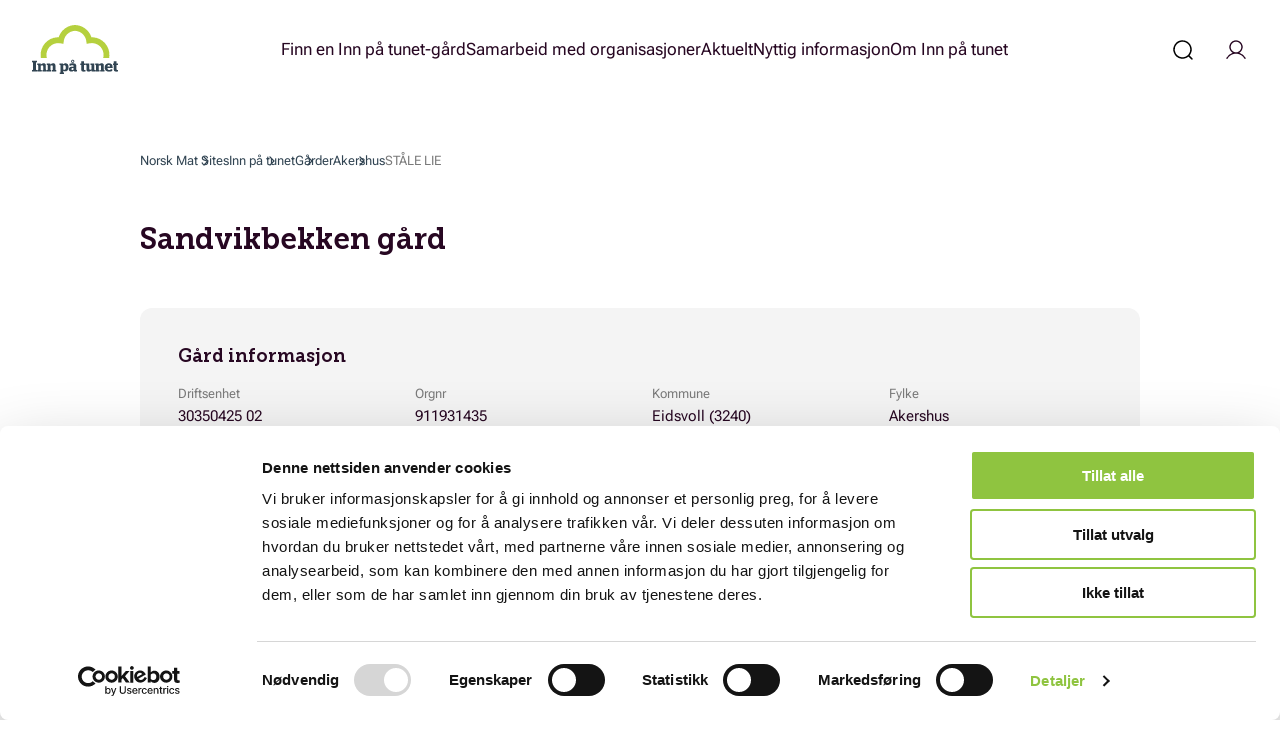

--- FILE ---
content_type: text/html; charset=UTF-8
request_url: https://inn-pa-tunet.no/finn-gaard/stale-lie/
body_size: 28324
content:
<!DOCTYPE html>
<html lang="nb-NO">
<head>
	<meta charset="UTF-8" />
	<meta name="viewport" content="width=device-width, initial-scale=1" />
	<meta name='robots' content='index, follow, max-image-preview:large, max-snippet:-1, max-video-preview:-1' />
	<style>img:is([sizes="auto" i], [sizes^="auto," i]) { contain-intrinsic-size: 3000px 1500px }</style>
			<!-- Google Consent Mode -->
		<script data-cookieconsent="ignore">
			window.dataLayer = window.dataLayer || [];
			function gtag() {
				dataLayer.push(arguments);
			}
			gtag("consent", "default", {
				ad_personalization: "denied",
				ad_storage: "denied",
				ad_user_data: "denied",
				analytics_storage: "denied",
				functionality_storage: "denied",
				personalization_storage: "denied",
				security_storage: "granted",
				wait_for_update: 500,
			});
			gtag("set", "ads_data_redaction", true);
			gtag("set", "url_passthrough", false);
		</script>
		<!-- End Google Consent Mode-->
					<!-- Google Tag Manager -->
			<script>
				(function(w,d,s,l,i){w[l]=w[l]||[];w[l].push({'gtm.start':
				new Date().getTime(),event:'gtm.js'});var f=d.getElementsByTagName(s)[0],
				j=d.createElement(s),dl=l!='dataLayer'?'&l='+l:'';j.async=true;j.src=
				'https://www.googletagmanager.com/gtm.js?id='+i+dl;f.parentNode.insertBefore(j,f);
				})(window,document,'script','dataLayer','GTM-T3RJWDW');
			</script>
			<!-- End Google Tag Manager -->
					<!-- Cookiebot CMP-->
			<script
				id="Cookiebot"
				src="https://consent.cookiebot.com/uc.js"
				data-cbid="4910c72f-14f7-4b5c-b9ce-6d86416cf6a6"
				data-blockingmode="auto"
				type="text/javascript"
				data-consentmode-defaults="disabled"
				data-culture="nb"			></script>
			<!-- End Cookiebot CMP -->
			
	<!-- This site is optimized with the Yoast SEO plugin v25.8 - https://yoast.com/wordpress/plugins/seo/ -->
	<title>STÅLE LIE - Inn på tunet</title>
	<link rel="canonical" href="https://inn-pa-tunet.no/finn-gaard/stale-lie/" />
	<meta property="og:locale" content="nb_NO" />
	<meta property="og:type" content="article" />
	<meta property="og:title" content="STÅLE LIE - Inn på tunet" />
	<meta property="og:url" content="https://inn-pa-tunet.no/finn-gaard/stale-lie/" />
	<meta property="og:site_name" content="Inn på tunet" />
	<meta name="twitter:card" content="summary_large_image" />
	<script type="application/ld+json" class="yoast-schema-graph">{"@context":"https://schema.org","@graph":[{"@type":"WebPage","@id":"https://inn-pa-tunet.no/finn-gaard/stale-lie/","url":"https://inn-pa-tunet.no/finn-gaard/stale-lie/","name":"STÅLE LIE - Inn på tunet","isPartOf":{"@id":"https://inn-pa-tunet.no/#website"},"datePublished":"2026-01-30T14:46:29+00:00","breadcrumb":{"@id":"https://inn-pa-tunet.no/finn-gaard/stale-lie/#breadcrumb"},"inLanguage":"nb-NO","potentialAction":[{"@type":"ReadAction","target":["https://inn-pa-tunet.no/finn-gaard/stale-lie/"]}]},{"@type":"BreadcrumbList","@id":"https://inn-pa-tunet.no/finn-gaard/stale-lie/#breadcrumb","itemListElement":[{"@type":"ListItem","position":1,"name":"Home","item":"https://inn-pa-tunet.no/"},{"@type":"ListItem","position":2,"name":"Gårder","item":"https://inn-pa-tunet.no/finn-gaard/"},{"@type":"ListItem","position":3,"name":"STÅLE LIE"}]},{"@type":"WebSite","@id":"https://inn-pa-tunet.no/#website","url":"https://inn-pa-tunet.no/","name":"Inn på tunet","description":"","potentialAction":[{"@type":"SearchAction","target":{"@type":"EntryPoint","urlTemplate":"https://inn-pa-tunet.no/?s={search_term_string}"},"query-input":{"@type":"PropertyValueSpecification","valueRequired":true,"valueName":"search_term_string"}}],"inLanguage":"nb-NO"}]}</script>
	<!-- / Yoast SEO plugin. -->


<link rel='dns-prefetch' href='//www.norskmat.no' />
<script>
window._wpemojiSettings = {"baseUrl":"https:\/\/s.w.org\/images\/core\/emoji\/16.0.1\/72x72\/","ext":".png","svgUrl":"https:\/\/s.w.org\/images\/core\/emoji\/16.0.1\/svg\/","svgExt":".svg","source":{"concatemoji":"https:\/\/inn-pa-tunet.no\/wp-includes\/js\/wp-emoji-release.min.js?ver=6.8.3"}};
/*! This file is auto-generated */
!function(s,n){var o,i,e;function c(e){try{var t={supportTests:e,timestamp:(new Date).valueOf()};sessionStorage.setItem(o,JSON.stringify(t))}catch(e){}}function p(e,t,n){e.clearRect(0,0,e.canvas.width,e.canvas.height),e.fillText(t,0,0);var t=new Uint32Array(e.getImageData(0,0,e.canvas.width,e.canvas.height).data),a=(e.clearRect(0,0,e.canvas.width,e.canvas.height),e.fillText(n,0,0),new Uint32Array(e.getImageData(0,0,e.canvas.width,e.canvas.height).data));return t.every(function(e,t){return e===a[t]})}function u(e,t){e.clearRect(0,0,e.canvas.width,e.canvas.height),e.fillText(t,0,0);for(var n=e.getImageData(16,16,1,1),a=0;a<n.data.length;a++)if(0!==n.data[a])return!1;return!0}function f(e,t,n,a){switch(t){case"flag":return n(e,"\ud83c\udff3\ufe0f\u200d\u26a7\ufe0f","\ud83c\udff3\ufe0f\u200b\u26a7\ufe0f")?!1:!n(e,"\ud83c\udde8\ud83c\uddf6","\ud83c\udde8\u200b\ud83c\uddf6")&&!n(e,"\ud83c\udff4\udb40\udc67\udb40\udc62\udb40\udc65\udb40\udc6e\udb40\udc67\udb40\udc7f","\ud83c\udff4\u200b\udb40\udc67\u200b\udb40\udc62\u200b\udb40\udc65\u200b\udb40\udc6e\u200b\udb40\udc67\u200b\udb40\udc7f");case"emoji":return!a(e,"\ud83e\udedf")}return!1}function g(e,t,n,a){var r="undefined"!=typeof WorkerGlobalScope&&self instanceof WorkerGlobalScope?new OffscreenCanvas(300,150):s.createElement("canvas"),o=r.getContext("2d",{willReadFrequently:!0}),i=(o.textBaseline="top",o.font="600 32px Arial",{});return e.forEach(function(e){i[e]=t(o,e,n,a)}),i}function t(e){var t=s.createElement("script");t.src=e,t.defer=!0,s.head.appendChild(t)}"undefined"!=typeof Promise&&(o="wpEmojiSettingsSupports",i=["flag","emoji"],n.supports={everything:!0,everythingExceptFlag:!0},e=new Promise(function(e){s.addEventListener("DOMContentLoaded",e,{once:!0})}),new Promise(function(t){var n=function(){try{var e=JSON.parse(sessionStorage.getItem(o));if("object"==typeof e&&"number"==typeof e.timestamp&&(new Date).valueOf()<e.timestamp+604800&&"object"==typeof e.supportTests)return e.supportTests}catch(e){}return null}();if(!n){if("undefined"!=typeof Worker&&"undefined"!=typeof OffscreenCanvas&&"undefined"!=typeof URL&&URL.createObjectURL&&"undefined"!=typeof Blob)try{var e="postMessage("+g.toString()+"("+[JSON.stringify(i),f.toString(),p.toString(),u.toString()].join(",")+"));",a=new Blob([e],{type:"text/javascript"}),r=new Worker(URL.createObjectURL(a),{name:"wpTestEmojiSupports"});return void(r.onmessage=function(e){c(n=e.data),r.terminate(),t(n)})}catch(e){}c(n=g(i,f,p,u))}t(n)}).then(function(e){for(var t in e)n.supports[t]=e[t],n.supports.everything=n.supports.everything&&n.supports[t],"flag"!==t&&(n.supports.everythingExceptFlag=n.supports.everythingExceptFlag&&n.supports[t]);n.supports.everythingExceptFlag=n.supports.everythingExceptFlag&&!n.supports.flag,n.DOMReady=!1,n.readyCallback=function(){n.DOMReady=!0}}).then(function(){return e}).then(function(){var e;n.supports.everything||(n.readyCallback(),(e=n.source||{}).concatemoji?t(e.concatemoji):e.wpemoji&&e.twemoji&&(t(e.twemoji),t(e.wpemoji)))}))}((window,document),window._wpemojiSettings);
</script>
<style>:root{--t2-layout-wide:95rem;--t2-layout-content:62.5rem;--t2-color-background:#fff;}.entry-content > * {max-width: min(calc(100vw - 2 * var(--t2-base-style-spacing-horizontal, var(--wp--custom--t-2-base-style--spacing--horizontal, 1.25rem))), var(--t2-layout-content, 48rem));margin-left: auto !important;margin-right: auto !important;}.entry-content > .alignwide { max-width: min(calc(100vw - 2 * var(--t2-base-style-spacing-horizontal, var(--wp--custom--t-2-base-style--spacing--horizontal, 1.25rem))), var(--t2-layout-wide, 75rem));}.entry-content .alignfull { max-width: none; }</style>
<style id='wp-emoji-styles-inline-css'>

	img.wp-smiley, img.emoji {
		display: inline !important;
		border: none !important;
		box-shadow: none !important;
		height: 1em !important;
		width: 1em !important;
		margin: 0 0.07em !important;
		vertical-align: -0.1em !important;
		background: none !important;
		padding: 0 !important;
	}
</style>
<link rel='stylesheet' id='wp-block-library-css' href='https://inn-pa-tunet.no/wp-includes/css/dist/block-library/style.min.css?ver=6.8.3' media='all' />
<style id='wp-block-library-theme-inline-css'>
.wp-block-audio :where(figcaption){color:#555;font-size:13px;text-align:center}.is-dark-theme .wp-block-audio :where(figcaption){color:#ffffffa6}.wp-block-audio{margin:0 0 1em}.wp-block-code{border:1px solid #ccc;border-radius:4px;font-family:Menlo,Consolas,monaco,monospace;padding:.8em 1em}.wp-block-embed :where(figcaption){color:#555;font-size:13px;text-align:center}.is-dark-theme .wp-block-embed :where(figcaption){color:#ffffffa6}.wp-block-embed{margin:0 0 1em}.blocks-gallery-caption{color:#555;font-size:13px;text-align:center}.is-dark-theme .blocks-gallery-caption{color:#ffffffa6}:root :where(.wp-block-image figcaption){color:#555;font-size:13px;text-align:center}.is-dark-theme :root :where(.wp-block-image figcaption){color:#ffffffa6}.wp-block-image{margin:0 0 1em}.wp-block-pullquote{border-bottom:4px solid;border-top:4px solid;color:currentColor;margin-bottom:1.75em}.wp-block-pullquote cite,.wp-block-pullquote footer,.wp-block-pullquote__citation{color:currentColor;font-size:.8125em;font-style:normal;text-transform:uppercase}.wp-block-quote{border-left:.25em solid;margin:0 0 1.75em;padding-left:1em}.wp-block-quote cite,.wp-block-quote footer{color:currentColor;font-size:.8125em;font-style:normal;position:relative}.wp-block-quote:where(.has-text-align-right){border-left:none;border-right:.25em solid;padding-left:0;padding-right:1em}.wp-block-quote:where(.has-text-align-center){border:none;padding-left:0}.wp-block-quote.is-large,.wp-block-quote.is-style-large,.wp-block-quote:where(.is-style-plain){border:none}.wp-block-search .wp-block-search__label{font-weight:700}.wp-block-search__button{border:1px solid #ccc;padding:.375em .625em}:where(.wp-block-group.has-background){padding:1.25em 2.375em}.wp-block-separator.has-css-opacity{opacity:.4}.wp-block-separator{border:none;border-bottom:2px solid;margin-left:auto;margin-right:auto}.wp-block-separator.has-alpha-channel-opacity{opacity:1}.wp-block-separator:not(.is-style-wide):not(.is-style-dots){width:100px}.wp-block-separator.has-background:not(.is-style-dots){border-bottom:none;height:1px}.wp-block-separator.has-background:not(.is-style-wide):not(.is-style-dots){height:2px}.wp-block-table{margin:0 0 1em}.wp-block-table td,.wp-block-table th{word-break:normal}.wp-block-table :where(figcaption){color:#555;font-size:13px;text-align:center}.is-dark-theme .wp-block-table :where(figcaption){color:#ffffffa6}.wp-block-video :where(figcaption){color:#555;font-size:13px;text-align:center}.is-dark-theme .wp-block-video :where(figcaption){color:#ffffffa6}.wp-block-video{margin:0 0 1em}:root :where(.wp-block-template-part.has-background){margin-bottom:0;margin-top:0;padding:1.25em 2.375em}
</style>
<style id='norskmat-how-to-style-inline-css'>
:root{--nt-how-to__background-color:#ccc;--nt-how-to__border-radius:16px;--nt-how-to__padding:32px;--nt-how-to__gap:32px;--nt-how-to__steps-gap:16px;--nt-how-to__steps-offset:32px;--nt-how-to__title-font-family:inherit;--nt-how-to__title-font-size:16px;--nt-how-to__title-font-weight:700;--nt-how-to__step-font-family:inherit;--nt-how-to__step-font-size:16px;--nt-how-to__step-line-height:24px;--nt-how-to__dot-color:#666;--nt-how-to__dot-radius:8px}.wp-block-norskmat-how-to{background-color:var(--nt-how-to__background-color);border-radius:var(--nt-how-to__border-radius);display:flex;flex-direction:column;gap:var(--nt-how-to__gap);padding:var(--nt-how-to__padding);h3{font-family:var(--nt-how-to__title-font-family);font-size:var(--nt-how-to__title-font-size);font-weight:var(--nt-how-to__title-font-weight);margin:0}.norskmat-how-to__steps{display:flex;flex-direction:column;gap:var(--nt-how-to__steps-gap);list-style:none;margin:0;padding:0;li,p{font-family:var(--nt-how-to__step-font-family);font-size:var(--nt-how-to__step-font-size);line-height:var(--nt-how-to__step-line-height);padding-left:var(--nt-how-to__steps-offset);position:relative}li:before,p:before{background-color:var(--nt-how-to__dot-color);border-radius:calc(var(--nt-how-to__dot-radius)/2);content:"";display:block;height:var(--nt-how-to__dot-radius);left:0;position:absolute;top:calc(var(--nt-how-to__step-line-height)/2 - var(--nt-how-to__dot-radius)/2);width:var(--nt-how-to__dot-radius)}}}

</style>
<link rel='stylesheet' id='norskmat-recipe-style-css' href='https://www.norskmat.no/content/plugins/block-recipe/build/style.css?ver=6.8.3' media='all' />
<link rel='stylesheet' id='norskmat-video-cover-style-css' href='https://www.norskmat.no/content/plugins/block-video-cover/build/style.css?ver=6.8.3' media='all' />
<style id='dekode-library-logo-showcase-style-inline-css'>
.dekode-logo-showcase__grid{display:grid;gap:var(--dekode-logo-showcase-gap,1.5rem)}.wp-block-post-content.is-tablet-preview .dekode-logo-showcase .dekode-logo-showcase__grid{grid-template-columns:repeat(var(--dekode-logo-showcase-columns-tablet,3),minmax(0,1fr))}.wp-block-post-content.is-mobile-preview .dekode-logo-showcase .dekode-logo-showcase__grid{grid-template-columns:repeat(var(--dekode-logo-showcase-columns-mobile,2),minmax(0,1fr))}.dekode-logo-showcase .dekode-logo-showcase__grid{grid-template-columns:repeat(var(--dekode-logo-showcase-columns,4),minmax(0,1fr));@media (max-width:768px){grid-template-columns:repeat(var(--dekode-logo-showcase-columns-tablet,3),minmax(0,1fr))}@media (max-width:480px){grid-template-columns:repeat(var(--dekode-logo-showcase-columns-mobile,2),minmax(0,1fr))}}.dekode-logo-showcase-item__logo{max-height:100%;max-width:100%}.dekode-logo-showcase-item{& .dekode-logo-showcase-item__content{align-items:center;display:flex;flex-direction:column;gap:var(--dekode-logo-showcase-item-gap,1rem);justify-content:flex-start}& .dekode-logo-showcase-item__logo-figure{margin:0;width:100%}&.has-logo-fit-contain{& .dekode-logo-showcase-item__logo{height:auto;-o-object-fit:contain;object-fit:contain}}&.has-logo-fit-cover{& .dekode-logo-showcase-item__logo-figure{height:var(--dekode-logo-showcase-logo-height,120px)}& .dekode-logo-showcase-item__logo{height:100%;-o-object-fit:cover;object-fit:cover;width:100%}}}.dekode-logo-showcase__grid_editor--inner-blocks{& .block-list-appender{position:relative;& .placeholder-empty-state{background-color:#fefefe;border:2px dashed #cdcdcd;border-radius:4px;min-height:50px}& .placeholder-image svg{color:#bab8b8;height:50px;text-align:center;width:50px}& .placeholder-empty-placeholder{align-items:center;display:flex;flex-direction:column;justify-content:center;padding:1rem}& .placeholder-add-element-button{margin-top:.8rem;width:100%}}}

</style>
<link rel='stylesheet' id='norskmat-information-style-css' href='https://www.norskmat.no/content/plugins/block-information/build/style.css?ver=6.8.3' media='all' />
<link rel='stylesheet' id='norskmat-product-producer-style-css' href='https://www.norskmat.no/content/plugins/products/block-library/producer-block/build/style.css?ver=6.8.3' media='all' />
<style id='t2-people-meta-style-inline-css'>
.card-info__post-meta{margin:0}:is(.t2-featured-content.is-post-type-person.has-background .wp-block-t2-post-link .wp-block-group)>.card-info__post-meta{padding:0 1rem}
</style>
<style id='t2-accordion-style-inline-css'>
:where(body){--t2-accordion-color-heading:var(--wp--custom--t-2-accordion--color--heading,inherit);--t2-accordion-color-icon:var(--wp--custom--t-2-accordion--color--icon,currentColor);--t2-accordion-typography-heading-font-family:var(--wp--custom--t-2-accordion--typography--heading--font-family,var(--wp--custom--t-2-accordion--typography--heading-font-family,inherit));--t2-accordion-typography-heading-font-size:var(--wp--custom--t-2-accordion--typography--heading--font-size,var(--wp--custom--t-2-accordion--typography--heading-font-size,inherit));--t2-accordion-typography-heading-font-weight:var(--wp--custom--t-2-accordion--typography--heading--font-weight,var(--wp--custom--t-2-accordion--typography--heading-font-weight,700));--t2-accordion-typography-heading-line-height:var(--wp--custom--t-2-accordion--typography--heading--line-height,var(--wp--custom--t-2-accordion--typography--heading-line-height,1.5));--t2-accordion-item-border:var(--wp--custom--t-2-accordion--item--border,var(--wp--custom--t-2-accordion--item-border,thin solid #e0e0e0));--t2-accordion-item-padding:var(--wp--custom--t-2-accordion--item--padding,1rem);--t2-accordion-spacing-margin:var(--wp--custom--t-2-accordion--spacing--margin,1.75em 0);--t2-accordion-spacing-item-gap:var(--wp--custom--t-2-accordion--spacing--item-gap,var(--wp--preset--spacing--50))}:where(.t2-accordion){display:flex;flex-direction:column;gap:var(--t2-accordion-spacing-item-gap);margin-block:var(--t2-accordion-spacing-margin)}.t2-accordion-item{border:var(--t2-accordion-item-border);color:inherit;overflow:hidden}.t2-accordion-item.is-focused{outline:2px auto Highlight;outline:5px auto -webkit-focus-ring-color;outline-offset:1px}.t2-accordion-title{font-family:var(--t2-accordion-typography-heading-font-family);font-size:var(--t2-accordion-typography-heading-font-size);font-weight:var(--t2-accordion-typography-heading-font-weight);line-height:var(--t2-accordion-typography-heading-line-height);margin:0;padding:0}.t2-accordion-trigger{align-items:flex-start;background-color:initial;border:0;border-radius:0;color:var(--t2-accordion-color-heading);cursor:pointer;display:flex;font-family:inherit;font-size:unset;font-weight:inherit;justify-content:space-between;letter-spacing:0;line-height:inherit;margin:0;outline:none;padding:var(--t2-accordion-item-padding);text-align:left;text-decoration:none;text-transform:none;width:100%}.t2-accordion-trigger[aria-expanded=false] .is-closed-icon,.t2-accordion-trigger[aria-expanded=true] .is-open-icon{display:flex}.t2-accordion-trigger *{pointer-events:none}.t2-accordion-icon{align-items:center;display:none;flex-shrink:0;height:1.4em;margin-left:1rem}.t2-accordion-icon svg{color:var(--t2-accordion-color-icon);display:block}.t2-accordion-item__inner-container{margin-top:calc(var(--t2-accordion-item-padding)*-1 + var(--t2-accordion-item-open-gap, var(--t2-accordion-item-padding)));padding:var(--t2-accordion-item-content-padding,0 var(--t2-accordion-item-padding) var(--t2-accordion-item-padding))}.t2-accordion-item__inner-container[hidden]{;display:none}
</style>
<style id='t2-factbox-style-inline-css'>
:where(body){--t2-factbox-color-background:var(--wp--custom--t-2-factbox--color--background,var(--t2-color-background,#fff));--t2-factbox-border:var(--wp--custom--t-2-factbox--border,1px solid #e0e0e0);--t2-factbox-max-height:var(--wp--custom--t-2-factbox--max-height,150px);--t2-factbox-spacing-margin:var(--wp--custom--t-2-factbox--spacing--margin,1.75em 0)}:where(.t2-factbox){margin-block:var(--t2-factbox-spacing-margin)}.t2-factbox{background:var(--t2-factbox-color-background);border:var(--t2-factbox-border);position:relative;--private-min-padding-bottom:1.5rem;--private-padding-bottom:max(var(--private-min-padding-bottom),var(--t2-factbox-padding-bottom,1.5rem))}.t2-factbox.is-minimized.has-inline-expand-button{--private-min-padding-bottom:4rem}.t2-factbox.has-background{border:0}.t2-factbox.is-minimized{margin-bottom:calc(1em + 1.5rem)}.is-minimized>.t2-factbox__content{border-radius:inherit;max-height:var(--t2-factbox-max-height);overflow:hidden;position:relative;transition:max-height .5s;will-change:max-height}.t2-factbox__blocks,.t2-factbox__inner-container{padding:1.5rem}.is-minimized:not(.has-inline-expand-button) .t2-factbox__blocks,.is-minimized:not(.has-inline-expand-button) .t2-factbox__inner-container{padding-bottom:max(var(--private-padding-bottom),2.5rem)}.is-minimized.has-inline-expand-button .t2-factbox__blocks,.is-minimized.has-inline-expand-button .t2-factbox__inner-container{padding-bottom:var(--private-padding-bottom)}.t2-factbox__gradient{background:linear-gradient(#fff0,var(--t2-factbox-color-background) calc(100% - var(--private-padding-bottom)));bottom:0;height:calc(var(--private-padding-bottom) + 3.75rem);left:0;pointer-events:none;position:absolute;width:100%}.t2-factbox__expand{align-items:center;background:inherit;border:thin solid;border-color:inherit;border-radius:50%;bottom:0;color:inherit;cursor:pointer;display:flex;height:3rem;justify-content:center;left:50%;padding:0;position:absolute;transform:translate(-50%,50%);width:3rem}.t2-factbox__expand--inline{background:#0000;border:0;color:inherit;display:inline-block;height:2.5rem;position:relative;width:2.5rem;z-index:2}.t2-factbox__expand-wrapper{align-items:center;color:inherit;display:flex;height:var(--private-padding-bottom);justify-content:center;margin-top:calc(var(--private-padding-bottom)*-1)}.t2-factbox__expand,.t2-factbox__expand--inline{cursor:pointer}:is(.t2-factbox__expand,.t2-factbox__expand--inline) svg{transition:transform .2s;will-change:transform;fill:currentColor}.is-expanded .t2-factbox__gradient{opacity:0;transition:opacity .5s;will-change:opacity}.is-expanded [data-t2-factbox=expand] svg{transform:rotate(-180deg)}@media (prefers-reduced-motion){.is-minimized>.t2-factbox__content,[data-t2-factbox=expand] svg{transition:none}}
</style>
<style id='t2-featured-content-layout-style-inline-css'>
:where(body){--t2-featured-content-layout-spacing-gap:var(--wp--custom--t-2-featured-content-layout--spacing--gap,1rem);--t2-featured-content-layout-spacing-row-gap:var(--wp--custom--t-2-featured-content-layout--spacing--row-gap,var(--t2-featured-content-layout-spacing-gap));--t2-featured-content-layout-spacing-column-gap:var(--wp--custom--t-2-featured-content-layout--spacing--column-gap,var(--t2-featured-content-layout-spacing-gap));--t2-featured-content-layout-spacing-margin:var(--wp--custom--t-2-featured-content-layout--spacing--margin,1.75em 0)}:where(.t2-featured-content-layout){margin-block:var(--t2-featured-content-layout-spacing-margin)}.t2-featured-content-layout{display:grid;gap:var(--t2-featured-content-layout-spacing-row-gap) var(--t2-featured-content-layout-spacing-column-gap);grid-auto-flow:dense;grid-template-columns:repeat(auto-fill,minmax(calc(50% - var(--t2-featured-content-layout-spacing-column-gap)),1fr))}@media (min-width:782px){.t2-featured-content-layout{grid-template-columns:repeat(auto-fill,minmax(calc(8.33333% - var(--t2-featured-content-layout-spacing-column-gap)),1fr))}}.t2-featured-content-layout.has-background{padding:2rem}.t2-featured-content-layout>*{grid-column:span 2}@media (min-width:782px){.t2-featured-content-layout>*{grid-column:span 4}.t2-featured-content-layout-col-3{grid-column:span 3}.t2-featured-content-layout-col-6{grid-column:span 6}.t2-featured-content-layout-col-8{grid-column:span 8}.t2-featured-content-layout-col-12{grid-column:span 12}}.t2-featured-content-layout-row-2{grid-row:span 2}.t2-featured-content-layout-row-3{grid-row:span 3}.t2-featured-content-layout-row-4{grid-row:span 4}
</style>
<style id='t2-featured-single-post-style-inline-css'>
.t2-featured-content{background:var(--wp--preset--color--background,#fff);color:var(--wp--preset--color--foreground,#000);position:relative}.t2-featured-content a{color:inherit;text-decoration:none;z-index:1}.t2-post-link:is(.t2-featured-content a):before{content:"";display:flex;height:100%;left:0;position:absolute;top:0;width:100%;z-index:0}.t2-featured-content img{max-width:100%;vertical-align:bottom}.t2-featured-content:focus{outline:1px auto highlight;outline:1px auto -webkit-focus-ring-color}
</style>
<style id='t2-files-style-inline-css'>
:where(body){--t2-files-spacing-margin:var(--wp--custom--t-2-files--spacing--margin,1.75em 0);--t2-files-spacing-item-gap:var(--wp--custom--t-2-files--spacing--item-gap,var(--wp--preset--spacing--50));--t2-files-item-border:var(--wp--custom--t-2-files--item-border,thin solid #e0e0e0);--t2-files-typography-filename-font-size:var(--wp--custom--t-2-files--typography--filename-font-size,inherit);--t2-files-typography-description-font-size:var(--wp--custom--t-2-files--typography--description-font-size,0.8125em);--t2-files-typography-meta-font-size:var(--wp--custom--t-2-files--typography--meta-font-size,0.8125em)}:where(.t2-files){display:flex;flex-direction:column;gap:var(--t2-files-spacing-item-gap);margin-block:var(--t2-files-spacing-margin)}.t2-file-item__link{align-items:flex-start;border:var(--t2-files-item-border);display:flex;gap:var(--wp--preset--spacing--40);padding:var(--wp--preset--spacing--40);text-decoration:none}.t2-file-item__link--icon-right{flex-direction:row-reverse}.t2-file-item__icon{align-items:center;display:inline-flex}.t2-file-item__info{display:flex;flex-direction:column;flex-grow:1;gap:var(--wp--preset--spacing--20)}.t2-file-item__filename{font-size:var(--t2-files-typography-filename-font-size);overflow:hidden;text-overflow:ellipsis}.t2-file-item__description{font-size:var(--t2-files-typography-description-font-size)}.t2-file-item__meta{font-size:var(--t2-files-typography-meta-font-size)}
</style>
<link rel='stylesheet' id='t2-gallery-style-css' href='https://www.norskmat.no/content/plugins/t2/build/block-library/gallery/style.css?ver=8.21.0' media='all' />
<link rel='stylesheet' id='t2-hero-style-css' href='https://www.norskmat.no/content/plugins/t2/build/block-library/hero/style.css?ver=8.21.0' media='all' />
<link rel='stylesheet' id='t2-link-list-style-css' href='https://www.norskmat.no/content/plugins/t2/build/block-library/link-list/style.css?ver=8.21.0' media='all' />
<link rel='stylesheet' id='t2-selling-points-style-css' href='https://www.norskmat.no/content/plugins/t2/build/block-library/selling-points/style.css?ver=8.21.0' media='all' />
<link rel='stylesheet' id='t2-supports-grid-css' href='https://www.norskmat.no/content/plugins/t2/build/editor/supports/grid/style.css?ver=6e9afc1527d2fe82b290' media='all' />
<style id='t2-post-excerpt-style-inline-css'>
.t2-post-excerpt p{margin:0}
</style>
<style id='t2-post-featured-image-style-inline-css'>
.t2-post-featured-image{margin:0 0 1rem}.t2-post-featured-image.has-image-ratio-16-9{aspect-ratio:16/9}.t2-post-featured-image.has-image-ratio-4-3{aspect-ratio:4/3}.t2-post-featured-image.has-image-ratio-1-1{aspect-ratio:1/1}.t2-post-featured-image.has-image-ratio-3-2{aspect-ratio:3/2}.t2-post-featured-image img,.t2-post-featured-image__fallback{height:100%;object-fit:cover;object-position:var(--t2-focal-point,center center);width:100%}.t2-post-featured-image__fallback{align-items:center;background:var(--t2-fallback-background,#96969640);display:flex;font-size:3em;justify-content:center}
</style>
<style id='t2-post-link-style-inline-css'>
.t2-post-link{width:100%}.t2-featured-single-post.has-background .t2-post-link{padding-bottom:1rem}.t2-featured-single-post.has-background .t2-post-link>.wp-block-group:first-child{padding-top:1rem}
</style>
<style id='t2-post-title-style-inline-css'>
.t2-post-title{margin:0}.t2-featured-single-post.has-background .t2-post-title{padding:0 1rem}
</style>
<link rel='stylesheet' id='t2-editor-content-css' href='https://www.norskmat.no/content/plugins/t2/build/editor/content.css?ver=6e9afc1527d2fe82b290' media='all' />
<style id='t2-extensions-image-credit-inline-css'>
.t2-image-credit-wrapper{pointer-events:none;position:relative}.t2-image-credit-wrapper img{vertical-align:bottom}.t2-image-credit{align-items:center;background-color:var(--t2-image-credit-background-color,#333);border-radius:2px;bottom:var(--t2-image-credit-offset,1rem);color:var(--t2-image-credit-color,#fff);display:inline-flex;flex-direction:row-reverse;position:absolute;right:var(--t2-image-credit-offset,1rem);z-index:1}:where(.t2-image-credit-text){font-size:var(--t2-image-credit-font-size,.8125em);padding:.25rem .5rem}[hidden]:where(.t2-image-credit-text){display:none}.t2-image-credit-toggle,.wp-lightbox-container .t2-image-credit-toggle{align-self:flex-end;background-color:initial;border:0;color:inherit;cursor:pointer;height:2rem;opacity:1;padding:.25rem;pointer-events:auto;position:static;width:2rem}:is(.t2-image-credit-toggle,.wp-lightbox-container .t2-image-credit-toggle) svg{fill:currentColor}.t2-lightbox:not(.active) .t2-image-credit-toggle,:is(.t2-image-credit-toggle,.wp-lightbox-container .t2-image-credit-toggle) *{pointer-events:none}.is-image-fill-element>figure .t2-image-credit-wrapper{height:100%}
</style>
<style id='t2-extension-people-inline-css'>
.t2-featured-content.has-background.is-post-type-person .wp-block-post-terms,.t2-featured-content.has-background.is-post-type-person .wp-block-t2-people-meta{padding:0 1rem}.t2-featured-content.has-background.is-post-type-person .wp-block-group:last-of-type{margin-bottom:1rem}.t2-featured-content.has-background.is-post-type-person .is-card-main-link{padding-bottom:unset}.t2-featured-content.is-post-type-person.has-main-link:hover{cursor:pointer}.t2-featured-content.is-post-type-person a{color:inherit;display:inline-block}.t2-featured-content.is-post-type-person .t2-icon{fill:currentColor;flex:0 0 24px;margin-right:.5rem;vertical-align:middle}.t2-featured-content.is-post-type-person .image-placeholder{height:100%;object-fit:cover;width:100%}.t2-featured-content.is-post-type-person .wp-block-post-terms a{display:inline-block}.t2-featured-content.is-post-type-person .meta-key-people_bio{font-size:.9em;margin-top:.5rem;opacity:.6}.t2-featured-content.is-post-type-person .card-info__post-meta,.t2-featured-content.is-post-type-person .wp-block-post-terms{word-break:break-all}.t2-featured-content.is-post-type-person .card-info__post-meta{display:flex;margin:unset}
</style>
<style id='global-styles-inline-css'>
:root{--wp--preset--aspect-ratio--square: 1;--wp--preset--aspect-ratio--4-3: 4/3;--wp--preset--aspect-ratio--3-4: 3/4;--wp--preset--aspect-ratio--3-2: 3/2;--wp--preset--aspect-ratio--2-3: 2/3;--wp--preset--aspect-ratio--16-9: 16/9;--wp--preset--aspect-ratio--9-16: 9/16;--wp--preset--color--black: #000000;--wp--preset--color--cyan-bluish-gray: #abb8c3;--wp--preset--color--white: #ffffff;--wp--preset--color--pale-pink: #f78da7;--wp--preset--color--vivid-red: #cf2e2e;--wp--preset--color--luminous-vivid-orange: #ff6900;--wp--preset--color--luminous-vivid-amber: #fcb900;--wp--preset--color--light-green-cyan: #7bdcb5;--wp--preset--color--vivid-green-cyan: #00d084;--wp--preset--color--pale-cyan-blue: #8ed1fc;--wp--preset--color--vivid-cyan-blue: #0693e3;--wp--preset--color--vivid-purple: #9b51e0;--wp--preset--gradient--vivid-cyan-blue-to-vivid-purple: linear-gradient(135deg,rgba(6,147,227,1) 0%,rgb(155,81,224) 100%);--wp--preset--gradient--light-green-cyan-to-vivid-green-cyan: linear-gradient(135deg,rgb(122,220,180) 0%,rgb(0,208,130) 100%);--wp--preset--gradient--luminous-vivid-amber-to-luminous-vivid-orange: linear-gradient(135deg,rgba(252,185,0,1) 0%,rgba(255,105,0,1) 100%);--wp--preset--gradient--luminous-vivid-orange-to-vivid-red: linear-gradient(135deg,rgba(255,105,0,1) 0%,rgb(207,46,46) 100%);--wp--preset--gradient--very-light-gray-to-cyan-bluish-gray: linear-gradient(135deg,rgb(238,238,238) 0%,rgb(169,184,195) 100%);--wp--preset--gradient--cool-to-warm-spectrum: linear-gradient(135deg,rgb(74,234,220) 0%,rgb(151,120,209) 20%,rgb(207,42,186) 40%,rgb(238,44,130) 60%,rgb(251,105,98) 80%,rgb(254,248,76) 100%);--wp--preset--gradient--blush-light-purple: linear-gradient(135deg,rgb(255,206,236) 0%,rgb(152,150,240) 100%);--wp--preset--gradient--blush-bordeaux: linear-gradient(135deg,rgb(254,205,165) 0%,rgb(254,45,45) 50%,rgb(107,0,62) 100%);--wp--preset--gradient--luminous-dusk: linear-gradient(135deg,rgb(255,203,112) 0%,rgb(199,81,192) 50%,rgb(65,88,208) 100%);--wp--preset--gradient--pale-ocean: linear-gradient(135deg,rgb(255,245,203) 0%,rgb(182,227,212) 50%,rgb(51,167,181) 100%);--wp--preset--gradient--electric-grass: linear-gradient(135deg,rgb(202,248,128) 0%,rgb(113,206,126) 100%);--wp--preset--gradient--midnight: linear-gradient(135deg,rgb(2,3,129) 0%,rgb(40,116,252) 100%);--wp--preset--font-size--small: 13px;--wp--preset--font-size--medium: 20px;--wp--preset--font-size--large: 36px;--wp--preset--font-size--x-large: 42px;--wp--preset--font-family--manrope: Manrope, -apple-system, BlinkMacSystemFont, "Segoe UI", Roboto, Helvetica, Arial, sans-serif, "Apple Color Emoji", "Segoe UI Emoji", "Segoe UI Symbol";--wp--preset--spacing--20: 0.44rem;--wp--preset--spacing--30: 0.67rem;--wp--preset--spacing--40: 1rem;--wp--preset--spacing--50: 1.5rem;--wp--preset--spacing--60: 2.25rem;--wp--preset--spacing--70: 3.38rem;--wp--preset--spacing--80: 5.06rem;--wp--preset--shadow--natural: 6px 6px 9px rgba(0, 0, 0, 0.2);--wp--preset--shadow--deep: 12px 12px 50px rgba(0, 0, 0, 0.4);--wp--preset--shadow--sharp: 6px 6px 0px rgba(0, 0, 0, 0.2);--wp--preset--shadow--outlined: 6px 6px 0px -3px rgba(255, 255, 255, 1), 6px 6px rgba(0, 0, 0, 1);--wp--preset--shadow--crisp: 6px 6px 0px rgba(0, 0, 0, 1);}.wp-block-group{--wp--preset--color--primary-100: var(--color-primary-100);}:root { --wp--style--global--content-size: 62.5rem;--wp--style--global--wide-size: 95rem; }:where(body) { margin: 0; }.wp-site-blocks > .alignleft { float: left; margin-right: 2em; }.wp-site-blocks > .alignright { float: right; margin-left: 2em; }.wp-site-blocks > .aligncenter { justify-content: center; margin-left: auto; margin-right: auto; }:where(.is-layout-flex){gap: 0.5em;}:where(.is-layout-grid){gap: 0.5em;}.is-layout-flow > .alignleft{float: left;margin-inline-start: 0;margin-inline-end: 2em;}.is-layout-flow > .alignright{float: right;margin-inline-start: 2em;margin-inline-end: 0;}.is-layout-flow > .aligncenter{margin-left: auto !important;margin-right: auto !important;}.is-layout-constrained > .alignleft{float: left;margin-inline-start: 0;margin-inline-end: 2em;}.is-layout-constrained > .alignright{float: right;margin-inline-start: 2em;margin-inline-end: 0;}.is-layout-constrained > .aligncenter{margin-left: auto !important;margin-right: auto !important;}.is-layout-constrained > :where(:not(.alignleft):not(.alignright):not(.alignfull)){max-width: var(--wp--style--global--content-size);margin-left: auto !important;margin-right: auto !important;}.is-layout-constrained > .alignwide{max-width: var(--wp--style--global--wide-size);}body .is-layout-flex{display: flex;}.is-layout-flex{flex-wrap: wrap;align-items: center;}.is-layout-flex > :is(*, div){margin: 0;}body .is-layout-grid{display: grid;}.is-layout-grid > :is(*, div){margin: 0;}body{padding-top: 0px;padding-right: 0px;padding-bottom: 0px;padding-left: 0px;}a:where(:not(.wp-element-button)){text-decoration: underline;}:root :where(.wp-element-button, .wp-block-button__link){background-color: #32373c;border-width: 0;color: #fff;font-family: inherit;font-size: inherit;line-height: inherit;padding: calc(0.667em + 2px) calc(1.333em + 2px);text-decoration: none;}.has-black-color{color: var(--wp--preset--color--black) !important;}.has-cyan-bluish-gray-color{color: var(--wp--preset--color--cyan-bluish-gray) !important;}.has-white-color{color: var(--wp--preset--color--white) !important;}.has-pale-pink-color{color: var(--wp--preset--color--pale-pink) !important;}.has-vivid-red-color{color: var(--wp--preset--color--vivid-red) !important;}.has-luminous-vivid-orange-color{color: var(--wp--preset--color--luminous-vivid-orange) !important;}.has-luminous-vivid-amber-color{color: var(--wp--preset--color--luminous-vivid-amber) !important;}.has-light-green-cyan-color{color: var(--wp--preset--color--light-green-cyan) !important;}.has-vivid-green-cyan-color{color: var(--wp--preset--color--vivid-green-cyan) !important;}.has-pale-cyan-blue-color{color: var(--wp--preset--color--pale-cyan-blue) !important;}.has-vivid-cyan-blue-color{color: var(--wp--preset--color--vivid-cyan-blue) !important;}.has-vivid-purple-color{color: var(--wp--preset--color--vivid-purple) !important;}.has-black-background-color{background-color: var(--wp--preset--color--black) !important;}.has-cyan-bluish-gray-background-color{background-color: var(--wp--preset--color--cyan-bluish-gray) !important;}.has-white-background-color{background-color: var(--wp--preset--color--white) !important;}.has-pale-pink-background-color{background-color: var(--wp--preset--color--pale-pink) !important;}.has-vivid-red-background-color{background-color: var(--wp--preset--color--vivid-red) !important;}.has-luminous-vivid-orange-background-color{background-color: var(--wp--preset--color--luminous-vivid-orange) !important;}.has-luminous-vivid-amber-background-color{background-color: var(--wp--preset--color--luminous-vivid-amber) !important;}.has-light-green-cyan-background-color{background-color: var(--wp--preset--color--light-green-cyan) !important;}.has-vivid-green-cyan-background-color{background-color: var(--wp--preset--color--vivid-green-cyan) !important;}.has-pale-cyan-blue-background-color{background-color: var(--wp--preset--color--pale-cyan-blue) !important;}.has-vivid-cyan-blue-background-color{background-color: var(--wp--preset--color--vivid-cyan-blue) !important;}.has-vivid-purple-background-color{background-color: var(--wp--preset--color--vivid-purple) !important;}.has-black-border-color{border-color: var(--wp--preset--color--black) !important;}.has-cyan-bluish-gray-border-color{border-color: var(--wp--preset--color--cyan-bluish-gray) !important;}.has-white-border-color{border-color: var(--wp--preset--color--white) !important;}.has-pale-pink-border-color{border-color: var(--wp--preset--color--pale-pink) !important;}.has-vivid-red-border-color{border-color: var(--wp--preset--color--vivid-red) !important;}.has-luminous-vivid-orange-border-color{border-color: var(--wp--preset--color--luminous-vivid-orange) !important;}.has-luminous-vivid-amber-border-color{border-color: var(--wp--preset--color--luminous-vivid-amber) !important;}.has-light-green-cyan-border-color{border-color: var(--wp--preset--color--light-green-cyan) !important;}.has-vivid-green-cyan-border-color{border-color: var(--wp--preset--color--vivid-green-cyan) !important;}.has-pale-cyan-blue-border-color{border-color: var(--wp--preset--color--pale-cyan-blue) !important;}.has-vivid-cyan-blue-border-color{border-color: var(--wp--preset--color--vivid-cyan-blue) !important;}.has-vivid-purple-border-color{border-color: var(--wp--preset--color--vivid-purple) !important;}.has-vivid-cyan-blue-to-vivid-purple-gradient-background{background: var(--wp--preset--gradient--vivid-cyan-blue-to-vivid-purple) !important;}.has-light-green-cyan-to-vivid-green-cyan-gradient-background{background: var(--wp--preset--gradient--light-green-cyan-to-vivid-green-cyan) !important;}.has-luminous-vivid-amber-to-luminous-vivid-orange-gradient-background{background: var(--wp--preset--gradient--luminous-vivid-amber-to-luminous-vivid-orange) !important;}.has-luminous-vivid-orange-to-vivid-red-gradient-background{background: var(--wp--preset--gradient--luminous-vivid-orange-to-vivid-red) !important;}.has-very-light-gray-to-cyan-bluish-gray-gradient-background{background: var(--wp--preset--gradient--very-light-gray-to-cyan-bluish-gray) !important;}.has-cool-to-warm-spectrum-gradient-background{background: var(--wp--preset--gradient--cool-to-warm-spectrum) !important;}.has-blush-light-purple-gradient-background{background: var(--wp--preset--gradient--blush-light-purple) !important;}.has-blush-bordeaux-gradient-background{background: var(--wp--preset--gradient--blush-bordeaux) !important;}.has-luminous-dusk-gradient-background{background: var(--wp--preset--gradient--luminous-dusk) !important;}.has-pale-ocean-gradient-background{background: var(--wp--preset--gradient--pale-ocean) !important;}.has-electric-grass-gradient-background{background: var(--wp--preset--gradient--electric-grass) !important;}.has-midnight-gradient-background{background: var(--wp--preset--gradient--midnight) !important;}.has-small-font-size{font-size: var(--wp--preset--font-size--small) !important;}.has-medium-font-size{font-size: var(--wp--preset--font-size--medium) !important;}.has-large-font-size{font-size: var(--wp--preset--font-size--large) !important;}.has-x-large-font-size{font-size: var(--wp--preset--font-size--x-large) !important;}.has-manrope-font-family{font-family: var(--wp--preset--font-family--manrope) !important;}.wp-block-group.has-primary-100-color{color: var(--wp--preset--color--primary-100) !important;}.wp-block-group.has-primary-100-background-color{background-color: var(--wp--preset--color--primary-100) !important;}.wp-block-group.has-primary-100-border-color{border-color: var(--wp--preset--color--primary-100) !important;}
:where(.wp-block-post-template.is-layout-flex){gap: 1.25em;}:where(.wp-block-post-template.is-layout-grid){gap: 1.25em;}
:where(.wp-block-columns.is-layout-flex){gap: 2em;}:where(.wp-block-columns.is-layout-grid){gap: 2em;}
:root :where(.wp-block-pullquote){font-size: 1.5em;line-height: 1.6;}
</style>
<link rel='stylesheet' id='norskmat-products-css' href='https://www.norskmat.no/content/plugins/products/assets/front/build/style.css?ver=1.0.0' media='all' />
<link rel='stylesheet' id='norskmat-theme-css' href='https://www.norskmat.no/content/themes/norskmat-theme/build/style.css?ver=1769148975' media='all' />
<link rel='stylesheet' id='innpatunet-theme-css' href='https://www.norskmat.no/content/themes/innpatunet-theme/build/style.css?ver=1769148971' media='all' />
<link rel='stylesheet' id='searchwp-forms-css' href='https://www.norskmat.no/content/plugins/searchwp/assets/css/frontend/search-forms.min.css?ver=4.4.0' media='all' />
<script src="https://inn-pa-tunet.no/wp-includes/js/dist/dom-ready.min.js?ver=f77871ff7694fffea381" id="wp-dom-ready-js" data-cookieconsent="ignore"></script>
<script src="https://inn-pa-tunet.no/wp-includes/js/dist/vendor/wp-polyfill.min.js?ver=3.15.0" id="wp-polyfill-js" data-cookieconsent="ignore"></script>
<script src="https://www.norskmat.no/content/plugins/block-video-cover/build/frontend.js?ver=dde3d5696602014f4284" id="norskmat-video-cover-script-js" data-cookieconsent="ignore"></script>
<script src="https://inn-pa-tunet.no/wp-includes/js/dist/hooks.min.js?ver=4d63a3d491d11ffd8ac6" id="wp-hooks-js" data-cookieconsent="ignore"></script>
<script src="https://inn-pa-tunet.no/wp-includes/js/dist/i18n.min.js?ver=5e580eb46a90c2b997e6" id="wp-i18n-js" data-cookieconsent="ignore"></script>
<script id="wp-i18n-js-after">
wp.i18n.setLocaleData( { 'text direction\u0004ltr': [ 'ltr' ] } );
</script>
<script src="https://inn-pa-tunet.no/wp-includes/js/dist/url.min.js?ver=c2964167dfe2477c14ea" id="wp-url-js" data-cookieconsent="ignore"></script>
<script id="wp-api-fetch-js-translations">
( function( domain, translations ) {
	var localeData = translations.locale_data[ domain ] || translations.locale_data.messages;
	localeData[""].domain = domain;
	wp.i18n.setLocaleData( localeData, domain );
} )( "default", {"translation-revision-date":"2025-11-13 20:16:25+0000","generator":"GlotPress\/4.0.3","domain":"messages","locale_data":{"messages":{"":{"domain":"messages","plural-forms":"nplurals=2; plural=n != 1;","lang":"nb_NO"},"You are probably offline.":["Du er antakelig frakoblet."],"Media upload failed. If this is a photo or a large image, please scale it down and try again.":["Opplasting av media feilet. Hvis dette er et foto eller et stort bilde, skaler det ned og pr\u00f8v p\u00e5 nytt."],"The response is not a valid JSON response.":["Responsen var ikke en gyldig JSON-respons."],"An unknown error occurred.":["En ukjent feil har oppst\u00e5tt."]}},"comment":{"reference":"wp-includes\/js\/dist\/api-fetch.js"}} );
</script>
<script src="https://inn-pa-tunet.no/wp-includes/js/dist/api-fetch.min.js?ver=3623a576c78df404ff20" id="wp-api-fetch-js" data-cookieconsent="ignore"></script>
<script id="wp-api-fetch-js-after">
wp.apiFetch.use( wp.apiFetch.createRootURLMiddleware( "https://inn-pa-tunet.no/wp-json/" ) );
wp.apiFetch.nonceMiddleware = wp.apiFetch.createNonceMiddleware( "1e88b3132b" );
wp.apiFetch.use( wp.apiFetch.nonceMiddleware );
wp.apiFetch.use( wp.apiFetch.mediaUploadMiddleware );
wp.apiFetch.nonceEndpoint = "https://inn-pa-tunet.no/wp-admin/admin-ajax.php?action=rest-nonce";
</script>
<script src="https://www.norskmat.no/content/plugins/products/block-library/producer-block/build/frontend.js?ver=fb87066665c806dbf78f" id="norskmat-product-producer-script-js" data-cookieconsent="ignore"></script>
<link rel="https://api.w.org/" href="https://inn-pa-tunet.no/wp-json/" /><link rel="alternate" title="JSON" type="application/json" href="https://inn-pa-tunet.no/wp-json/wp/v2/nt_farm/5375" /><meta name="generator" content="WordPress 6.8.3" />
<link rel='shortlink' href='https://inn-pa-tunet.no/?p=5375' />
<link rel="alternate" title="oEmbed (JSON)" type="application/json+oembed" href="https://inn-pa-tunet.no/wp-json/oembed/1.0/embed?url=https%3A%2F%2Finn-pa-tunet.no%2Ffinn-gaard%2Fstale-lie%2F" />
<link rel="alternate" title="oEmbed (XML)" type="text/xml+oembed" href="https://inn-pa-tunet.no/wp-json/oembed/1.0/embed?url=https%3A%2F%2Finn-pa-tunet.no%2Ffinn-gaard%2Fstale-lie%2F&#038;format=xml" />
<style>
		

		body .entry-content > *,body .entry-content [class*="__inner-container"] > * {
			margin-top: var(--t2-custom-block-margin-spacing-first, var(--wp--custom--t-2-custom-block-margin--spacing--first, var(--t2-custom-block-margin-spacing-normal, var(--wp--custom--t-2-custom-block-margin--spacing--normal, 3rem))));
			margin-bottom: 0;
		}

		body .entry-content > * + *,body .entry-content [class*="__inner-container"] > * + *,body .entry-content > * + .wp-block-group.has-background {
			margin-top: var(--t2-custom-block-margin-spacing-normal, var(--wp--custom--t-2-custom-block-margin--spacing--normal, 3rem));
		}

		body .entry-content > p + p,body .entry-content > [class*="__inner-container"] > p + p,body .entry-content > h1 + p,body .entry-content [class*="__inner-container"] > h1 + p,body .entry-content > h1 + ol,body .entry-content [class*="__inner-container"] > h1 + ol,body .entry-content > h1 + ul,body .entry-content [class*="__inner-container"] > h1 + ul,body .entry-content > h1 + h2,body .entry-content [class*="__inner-container"] > h1 + h2,body .entry-content > h1 + h3,body .entry-content [class*="__inner-container"] > h1 + h3,body .entry-content > h1 + h4,body .entry-content [class*="__inner-container"] > h1 + h4,body .entry-content > h1 + h5,body .entry-content [class*="__inner-container"] > h1 + h5,body .entry-content > h1 + h6,body .entry-content [class*="__inner-container"] > h1 + h6,body .entry-content > h2 + p,body .entry-content [class*="__inner-container"] > h2 + p,body .entry-content > h2 + ol,body .entry-content [class*="__inner-container"] > h2 + ol,body .entry-content > h2 + ul,body .entry-content [class*="__inner-container"] > h2 + ul,body .entry-content > h2 + h3,body .entry-content [class*="__inner-container"] > h2 + h3,body .entry-content > h2 + h4,body .entry-content [class*="__inner-container"] > h2 + h4,body .entry-content > h2 + h5,body .entry-content [class*="__inner-container"] > h2 + h5,body .entry-content > h2 + h6,body .entry-content [class*="__inner-container"] > h2 + h6,body .entry-content > h3 + p,body .entry-content [class*="__inner-container"] > h3 + p,body .entry-content > h3 + ol,body .entry-content [class*="__inner-container"] > h3 + ol,body .entry-content > h3 + ul,body .entry-content [class*="__inner-container"] > h3 + ul,body .entry-content > h3 + h4,body .entry-content [class*="__inner-container"] > h3 + h4,body .entry-content > h3 + h5,body .entry-content [class*="__inner-container"] > h3 + h5,body .entry-content > h3 + h6,body .entry-content [class*="__inner-container"] > h3 + h6,body .entry-content > h4 + p,body .entry-content [class*="__inner-container"] > h4 + p,body .entry-content > h4 + ol,body .entry-content [class*="__inner-container"] > h4 + ol,body .entry-content > h4 + ul,body .entry-content [class*="__inner-container"] > h4 + ul,body .entry-content > h4 + h5,body .entry-content [class*="__inner-container"] > h4 + h5,body .entry-content > h4 + h6,body .entry-content [class*="__inner-container"] > h4 + h6,body .entry-content > h5 + p,body .entry-content [class*="__inner-container"] > h5 + p,body .entry-content > h5 + ol,body .entry-content [class*="__inner-container"] > h5 + ol,body .entry-content > h5 + ul,body .entry-content [class*="__inner-container"] > h5 + ul,body .entry-content > h5 + h6,body .entry-content [class*="__inner-container"] > h5 + h6,body .entry-content > h6 + p,body .entry-content [class*="__inner-container"] > h6 + p,body .entry-content > h6 + ol,body .entry-content [class*="__inner-container"] > h6 + ol,body .entry-content > h6 + ul,body .entry-content [class*="__inner-container"] > h6 + ul {
			margin-top: var(--t2-custom-block-margin-spacing-small, var(--wp--custom--t-2-custom-block-margin--spacing--small, 1rem));
		}

		body .entry-content > .alignfull + .alignfull,body .entry-content > .alignfull + style + .alignfull,body .entry-content .wp-block-spacer {
			margin-top: 0;
		}

		body .entry-content > :last-child:not(.alignfull) {
			margin-bottom: var(--t2-custom-block-margin-spacing-last, var(--wp--custom--t-2-custom-block-margin--spacing--last, 5rem));
		}
	</style>
<style class='wp-fonts-local'>
@font-face{font-family:Manrope;font-style:normal;font-weight:500;font-display:fallback;src:url('https://www.norskmat.no/content/themes/norskmat-theme/assets/fonts/manrope/Manrope-Medium.ttf') format('truetype');}
@font-face{font-family:Manrope;font-style:normal;font-weight:700;font-display:fallback;src:url('https://www.norskmat.no/content/themes/norskmat-theme/assets/fonts/manrope/Manrope-Bold.ttf') format('truetype');}
</style>
</head>
<body class="wp-singular nt_farm-template-default single single-nt_farm postid-5375 wp-embed-responsive wp-theme-norskmat-theme wp-child-theme-innpatunet-theme">
		<!-- Google Tag Manager (noscript) -->
		<noscript><iframe src="https://www.googletagmanager.com?id=GTM-T3RJWDW"
		height="0" width="0" style="display:none;visibility:hidden"></iframe></noscript>
		<!-- End Google Tag Manager (noscript) -->
		
<a class="skip-link screen-reader-text" href="#content">Hopp til hovedinnhold</a>

<div class="site">
	<header id="masthead" class="site-header">
		<div class="site-container">
			<div class="site-header__branding">
	<a
		href="https://inn-pa-tunet.no/"
		class="site-header__branding-link"
		aria-label="Inn på tunet"
	><svg xmlns="http://www.w3.org/2000/svg" viewBox="0 0 612 347" height="24" width="24" class="t2-icon t2-icon-logoipt" aria-hidden="true" focusable="false"><path d="M601.117 330.389c4.897 0 8.276-.772 10.883-1.521v-10.439h-3.038c-5.668 0-7.618-1.202-7.618-6.853v-27.754H612v-11.641h-10.656l-.136-15.136h-19.362l.136 15.136h-6.213v11.641h6.213v30.591c0 12.526 7.391 15.998 19.135 15.998m-64.163-35.696c.975-8.714 4.353-12.186 9.998-12.186 5.646 0 7.936 3.381 8.48 12.186h-18.478Zm10.656 35.583c12.515 0 19.362-2.496 24.26-5.446v-11.869h-10.543c-2.608 3.268-5.328 5.56-11.858 5.56-7.935 0-11.971-4.244-12.719-13.82h37.092c0-.658.204-2.61.204-4.902 0-19.698-9.024-28.639-27.071-28.639-18.047 0-29.792 11.528-29.792 29.933 0 18.404 9.568 29.16 30.45 29.16m-97.47-.862h30.88v-10.984h-5.554v-31.135c2.924-.771 5.985-1.406 9.023-1.406 5.102 0 7.278 1.316 7.278 6.422v26.119h-5.441v10.984h29.905v-10.984h-2.494c-1.202 0-2.721-1.52-2.721-2.723v-30.477c0-10.892-6.96-14.047-14.782-14.047-8.707 0-15.78 3.472-20.882 8.601-.431-6.104-1.746-7.625-3.695-7.625h-21.857V283.8h3.696c1.202 0 2.721 1.634 2.721 2.836v29.07c0 1.09-1.519 2.723-2.721 2.723h-3.378v10.984h.022Zm-47.34.862c9.137 0 15.327-3.268 20.451-8.26.544 5.877 1.745 7.398 3.695 7.398h21.313v-10.984h-3.152c-1.202 0-2.607-1.747-2.607-2.836v-43.435h-26.21V283.8h6.734v30.908c-2.721.862-5.872 1.747-8.48 1.747-4.897 0-7.618-1.407-7.618-6.853v-37.444h-25.121V283.8h3.038c1.089 0 2.608 1.52 2.608 2.723v29.819c0 10.779 7.504 13.933 15.326 13.933m-33.736.114c4.897 0 8.275-.772 10.883-1.521v-10.439h-3.039c-5.645 0-7.618-1.202-7.618-6.853v-27.754h10.657v-11.641H369.29v-15.136h-19.362v15.136h-6.212v11.641h6.212v30.591c0 12.526 7.391 15.998 19.136 15.998m-79.309-62.156c6.19 0 11.631-4.244 11.631-11.097s-5.532-11.097-11.744-11.097c-6.213 0-11.518 4.357-11.518 11.097 0 6.74 5.442 11.097 11.631 11.097Zm0-5.56c-3.151 0-5.215-2.178-5.215-5.56 0-3.381 1.95-5.559 5.124-5.559 3.175 0 5.442 2.065 5.442 5.559 0 3.495-2.177 5.56-5.328 5.56m-1.95 56.279c-4.24 0-7.187-1.952-7.187-7.08 0-5.129 3.151-7.08 8.366-7.08 2.29 0 4.67.226 6.734.658v10.438c-2.29 1.952-4.784 3.041-7.936 3.041m21.086 11.324c4.784 0 8.706-.976 11.427-2.61v-9.258h-2.608c-1.201 0-2.607-1.521-2.607-2.723v-26.007c0-13.162-7.822-18.495-24.033-18.495-11.427 0-19.362 1.861-25.008 4.131v13.706h8.366c2.608-2.178 5.873-4.561 12.289-4.561 6.416 0 9.024 2.292 9.024 7.284v4.675c-3.492-.749-6.643-1.089-11.201-1.089-13.263 0-22.4 5.56-22.4 17.95 0 11.21 7.935 16.77 18.161 16.77 6.96 0 12.288-1.861 16.528-6.853 1.519 4.47 5.101 7.08 12.062 7.08Zm-79.49-12.958c-3.152 0-5.442-.658-7.391-1.86V286.5c2.494-.771 5.214-1.407 7.504-1.407 6.099 0 11.314 3.041 11.314 15.885 0 13.594-5.646 16.317-11.427 16.317M196.662 347h31.651v-10.235h-6.303v-12.526c3.264 2.405 7.504 3.926 13.807 3.926 12.402 0 24.577-7.739 24.577-28.957s-10.543-28.094-21.425-28.094c-7.618 0-12.946 3.268-17.186 7.739-.544-5.333-1.746-6.74-3.582-6.74h-21.857v11.641h3.696c1.202 0 2.721 1.748 2.721 2.837v47.451c0 1.203-1.519 2.723-2.721 2.723h-3.378V347Zm-91.053-17.633h30.88v-10.983h-5.555v-31.135c2.925-.771 5.985-1.407 9.024-1.407 5.101 0 7.278 1.316 7.278 6.422v26.12h-5.442v10.983h29.905v-10.983h-2.494c-1.201 0-2.721-1.52-2.721-2.723v-30.477c0-10.893-6.96-14.047-14.782-14.047-8.706 0-15.78 3.472-20.881 8.601-.431-6.105-1.746-7.625-3.696-7.625h-21.856v11.641h3.695c1.202 0 2.721 1.634 2.721 2.837v29.07c0 1.089-1.519 2.723-2.721 2.723h-3.378v10.983h.023Zm-67.9726 0h30.88v-10.983h-5.5547v-31.135c2.9474-.771 5.9855-1.407 9.0236-1.407 5.1013 0 7.2779 1.316 7.2779 6.422v26.12h-5.4414v10.983h29.9052v-10.983h-2.494c-1.202 0-2.7208-1.52-2.7208-2.723v-30.477c0-10.893-6.9605-14.047-14.7825-14.047-8.7063 0-15.7801 3.472-20.8814 8.601-.4308-6.105-1.7458-7.625-3.6956-7.625H37.2963v11.641h3.6957c1.2016 0 2.7207 1.634 2.7207 2.837v29.07c0 1.089-1.5191 2.723-2.7207 2.723h-3.3782v10.983h.0226ZM0 329.367h35.7773v-10.983h-4.5799c-1.4057 0-2.9474-1.952-2.9474-3.268v-47.36c0-1.316 1.5191-3.155 2.9474-3.155h4.5799v-11.437H.0226725v11.437H4.48916c1.4057 0 3.03812 1.861 3.03812 3.155v47.36c0 1.316-1.63242 3.268-3.03812 3.268H.0226725v10.983H0Z" class="logo-text"/><path class="logo-symbol" d="M307.349 41.4376h.68c22.173 1.1346 42.579 10.8473 57.475 27.3678 11.064 12.277 18.183 27.3225 20.541 43.4796l3.083 21.037 20.927-3.631c6.893-1.203 14.057-1.634 20.723-1.294 22.174 1.135 42.579 10.87 57.475 27.368 14.873 16.498 22.446 37.83 21.289 60.046-.317 6.15-1.292 12.141-2.879 17.86h42.398c.929-5.152 1.541-10.394 1.813-15.749 1.701-33.268-9.636-65.198-31.9-89.91-22.287-24.736-52.872-39.282-86.088-40.984-3.378-.1589-6.824-.2042-10.316-.1135-5.328-16.8836-14.261-32.4738-26.322-45.8627C373.938 16.339 343.353 1.79275 310.137.0907724 309.208.0453862 308.278.0226931 307.349 0h-2.245c-.93.0226931-1.859.0453862-2.789.0907724C269.1 1.79275 238.515 16.3617 216.228 41.0745c-12.062 13.3889-20.995 29.0018-26.323 45.8627-3.492-.0907-6.938-.0681-10.316.1135-33.238 1.702-63.801 16.2713-86.0879 40.9833-22.2871 24.713-33.6234 56.642-31.9003 89.91.2721 5.333.9069 10.598 1.8138 15.749h42.3974c-1.587-5.741-2.562-11.709-2.879-17.859-1.134-22.217 6.416-43.525 21.312-60.046 14.873-16.498 35.301-26.233 57.475-27.368 6.666-.34 13.83.114 20.723 1.294l20.926 3.631 3.084-21.037c2.358-16.1574 9.454-31.2029 20.541-43.4799 14.873-16.5205 35.279-26.2332 57.475-27.3678H307.394l-.045-.0227Z"/></svg></a>
</div>

<nav id="site-header-nav" class="site-header-nav" aria-label="Toppmeny">
	<div class="site-header-nav__inner">
		<div class="menu-primary-container"><ul id="menu-primary" class="site-header-nav-menu"><li id="menu-item-1069" class="menu-item menu-item-type-post_type_archive menu-item-object-nt_farm menu-item-1069"><a href="https://inn-pa-tunet.no/finn-gaard/">Finn en Inn på tunet-gård</a></li>
<li id="menu-item-2900" class="menu-item menu-item-type-post_type menu-item-object-page menu-item-2900"><a href="https://inn-pa-tunet.no/samarbeid-med-organisasjoner/">Samarbeid med organisasjoner</a></li>
<li id="menu-item-648" class="menu-item menu-item-type-post_type menu-item-object-page current_page_parent menu-item-648"><a href="https://inn-pa-tunet.no/aktuelt/">Aktuelt</a></li>
<li id="menu-item-1085" class="menu-item menu-item-type-post_type menu-item-object-page menu-item-1085"><a href="https://inn-pa-tunet.no/nyttig-informasjon/">Nyttig informasjon</a></li>
<li id="menu-item-1453" class="menu-item menu-item-type-post_type menu-item-object-page menu-item-1453"><a href="https://inn-pa-tunet.no/om-inn-pa-tunet/">Om Inn på tunet</a></li>
</ul></div>	</div>
</nav>
<div class="site-header__search">
	<button
		aria-controls="site-search"
		aria-expanded="false"
		aria-haspopup="true"
		aria-label="Søk etter:"
		class="site-header-search-toggle"
		type="button"
	>
			<svg xmlns="http://www.w3.org/2000/svg" viewBox="0 0 24 24" height="24" width="24" class="t2-icon t2-icon-search site-header-search-toggle__open" aria-hidden="true" focusable="false"><path d="M10.84 2.281A9.243 9.243 0 0 0 3.778 6.42a9.325 9.325 0 0 0-1.438 3.82c-.092.663-.093 1.848-.003 2.5a9.16 9.16 0 0 0 .892 2.88 9.241 9.241 0 0 0 7.031 5.043c.578.08 1.792.09 2.34.019.904-.116 1.903-.389 2.618-.714.741-.338 1.571-.841 2.075-1.26l.193-.161 1.567 1.564c1.098 1.096 1.603 1.573 1.687 1.595.524.138.98-.166.993-.661a1.293 1.293 0 0 0-.027-.305c-.022-.084-.499-.589-1.595-1.687l-1.564-1.567.163-.194c.556-.665 1.269-1.973 1.565-2.872a8.92 8.92 0 0 0 .456-2.92 8.27 8.27 0 0 0-.198-1.96c-.481-2.314-1.922-4.415-3.948-5.758a9.286 9.286 0 0 0-5.745-1.501m1.715 1.541c1.764.258 3.253 1.015 4.488 2.284.644.662 1.049 1.232 1.418 1.994a7.558 7.558 0 0 1 .779 3.4 7.677 7.677 0 0 1-1.593 4.72c-.266.352-.979 1.071-1.347 1.359a7.751 7.751 0 0 1-3.745 1.599c-.551.08-1.559.08-2.11 0-1.764-.258-3.253-1.015-4.488-2.284-.644-.662-1.049-1.232-1.418-1.994a7.78 7.78 0 0 1-.56-5.26 7.838 7.838 0 0 1 1.503-3.02c.268-.327.882-.937 1.199-1.192 1.018-.819 2.36-1.395 3.739-1.605.503-.077 1.611-.077 2.135-.001"/></svg><svg xmlns="http://www.w3.org/2000/svg" viewBox="0 0 24 24" height="16" width="16" class="t2-icon t2-icon-close site-header-search-toggle__close" aria-hidden="true" focusable="false"><path d="M5.386 4.938a.742.742 0 0 0-.466.906c.042.16.321.452 3.033 3.166L10.939 12l-2.986 2.99c-2.699 2.701-2.991 3.007-3.033 3.165a.75.75 0 0 0 .925.925c.158-.042.464-.334 3.165-3.033L12 13.061l2.99 2.986c2.701 2.699 3.007 2.991 3.165 3.033a.75.75 0 0 0 .925-.925c-.042-.158-.334-.464-3.033-3.165L13.061 12l2.986-2.99c2.699-2.701 2.991-3.007 3.033-3.165a.75.75 0 0 0-.925-.925c-.158.042-.464.334-3.165 3.033L12 10.939 9.01 7.953C6.434 5.38 5.998 4.961 5.86 4.923c-.205-.055-.285-.052-.474.015"/></svg>	</button>

	<div id="site-search" class="site-search" aria-hidden="true">
		<form role="search" method="get" class="search-form" action="https://inn-pa-tunet.no/">
			<label>
				<span class="screen-reader-text">Søk etter:</span>
				<input type="search" class="search-field" placeholder="Søk &hellip;" value="" name="s" />
			</label>
			<button type="submit" class="search-submit">
				<svg xmlns="http://www.w3.org/2000/svg" viewBox="0 0 24 24" height="24" width="24" class="t2-icon t2-icon-search" aria-hidden="true" focusable="false"><path d="M10.84 2.281A9.243 9.243 0 0 0 3.778 6.42a9.325 9.325 0 0 0-1.438 3.82c-.092.663-.093 1.848-.003 2.5a9.16 9.16 0 0 0 .892 2.88 9.241 9.241 0 0 0 7.031 5.043c.578.08 1.792.09 2.34.019.904-.116 1.903-.389 2.618-.714.741-.338 1.571-.841 2.075-1.26l.193-.161 1.567 1.564c1.098 1.096 1.603 1.573 1.687 1.595.524.138.98-.166.993-.661a1.293 1.293 0 0 0-.027-.305c-.022-.084-.499-.589-1.595-1.687l-1.564-1.567.163-.194c.556-.665 1.269-1.973 1.565-2.872a8.92 8.92 0 0 0 .456-2.92 8.27 8.27 0 0 0-.198-1.96c-.481-2.314-1.922-4.415-3.948-5.758a9.286 9.286 0 0 0-5.745-1.501m1.715 1.541c1.764.258 3.253 1.015 4.488 2.284.644.662 1.049 1.232 1.418 1.994a7.558 7.558 0 0 1 .779 3.4 7.677 7.677 0 0 1-1.593 4.72c-.266.352-.979 1.071-1.347 1.359a7.751 7.751 0 0 1-3.745 1.599c-.551.08-1.559.08-2.11 0-1.764-.258-3.253-1.015-4.488-2.284-.644-.662-1.049-1.232-1.418-1.994a7.78 7.78 0 0 1-.56-5.26 7.838 7.838 0 0 1 1.503-3.02c.268-.327.882-.937 1.199-1.192 1.018-.819 2.36-1.395 3.739-1.605.503-.077 1.611-.077 2.135-.001"/></svg>			</button>
		</form>
	</div>
</div>
<div class="site-header__login-button">
	<a href="https://minside.ksl.no/login" target="_blank">
		<span>Logg inn KSL</span>
		<svg xmlns="http://www.w3.org/2000/svg" viewBox="0 0 32 32" height="24" width="24" class="t2-icon t2-icon-user" aria-hidden="true" focusable="false"><path d="M15.44 3.126c-1.2.089-2.42.42-3.467.941-.623.31-1.541.969-2.1 1.506C8.757 6.647 8.046 7.758 7.58 9.155c-.266.796-.366 1.284-.444 2.155a9.272 9.272 0 0 0 .147 2.487c.193.938.627 2.023 1.151 2.883.655 1.073 1.917 2.331 2.907 2.898l.297.17-.632.233a14.882 14.882 0 0 0-7.547 6.179c-.469.76-.51 1.021-.217 1.369.164.195.61.416.838.417.257 0 .491-.185.756-.599.821-1.286 1.291-1.894 2.048-2.648a12.985 12.985 0 0 1 3.42-2.446c.932-.461 1.596-.71 2.515-.944 1.163-.295 1.823-.373 3.181-.373s2.018.078 3.181.373c2.198.559 4.302 1.761 5.935 3.39.734.732 1.253 1.4 1.997 2.568.44.689.697.804 1.236.553.32-.149.54-.393.589-.651.044-.235-.177-.703-.702-1.489a14.955 14.955 0 0 0-7.242-5.699l-.632-.233.297-.17c.99-.567 2.252-1.825 2.907-2.898.518-.849.96-1.957 1.151-2.883a9.272 9.272 0 0 0 .147-2.487c-.078-.876-.179-1.363-.448-2.163-.444-1.318-1.046-2.3-2.039-3.326-1.631-1.685-3.707-2.604-6.084-2.692a10.13 10.13 0 0 0-.853-.003m1.547 1.859c.78.112 1.41.308 2.14.667 1.451.714 2.518 1.782 3.223 3.226.988 2.025.988 4.219 0 6.244-2.331 4.777-8.887 5.362-12.064 1.077-.398-.536-.911-1.573-1.088-2.199-.498-1.752-.342-3.508.454-5.127.714-1.45 1.771-2.507 3.221-3.221 1.314-.646 2.694-.87 4.114-.667"/></svg>	</a>
</div>
<div class="site-header__toggle-container">
	<button
		type="button"
		class="site-header-nav-toggle"
		aria-controls="site-header-nav"
		aria-expanded="false"
	>
		<span></span>
		<span></span>
		<span></span>
	</button>
</div>
		</div>
	</header>

	<main id="content" class="site-content">
	<article id="post-5375" class="farm-single">
		<div class="entry-content">
			
		<div class="norskmat-breadcrumb wp-block-norskmat-breadcrumb">
			<ul class="norskmat-breadcrumb__list">
				<li class="main-home"><span><a title="Go to Norsk Mat Sites." href="https://www.norskmat.no/wp" class="main-home"><span>Norsk Mat Sites</span></a></span></li>
<li class="home"><span><a title="Go to Inn på tunet." href="https://inn-pa-tunet.no" class="home"><span>Inn på tunet</span></a></span></li>
<li class="archive post-nt_farm-archive"><span><a title="Go to Gårder." href="https://inn-pa-tunet.no/finn-gaard/" class="archive post-nt_farm-archive"><span>Gårder</span></a></span></li>
<li class=""><span><a title="Go to Akershus." href="https://inn-pa-tunet.no/finn-gaard/?_county=akershus" class=""><span>Akershus</span></a></span></li>
<li class="post post-nt_farm current-item"><span><span class="post post-nt_farm current-item">STÅLE LIE</span></span></li>

			</ul>
		</div>			<h1 class="entry-title">Sandvikbekken gård</h1>
			<div class="farm-information">
			<p class="farm-information__title">Gård informasjon</p>
		<ul class="farm-information__items">
							<li>
					<span>Driftsenhet</span>
					<span>30350425 02</span>
				</li>
							<li>
					<span>Orgnr</span>
					<span>911931435</span>
				</li>
							<li>
					<span>Kommune</span>
					<span>Eidsvoll (3240)</span>
				</li>
							<li>
					<span>Fylke</span>
					<span>Akershus</span>
				</li>
							<li>
					<span>Telefon</span>
					<span>90702823</span>
				</li>
							<li>
					<span>Mobil</span>
					<span>90702823</span>
				</li>
							<li>
					<span>E-post</span>
					<span><a href="mailto:&#115;&#116;&#097;&#108;&#101;li&#101;&#064;yaho&#111;.no">Send e-post</a></span>
				</li>
					</ul>
				<div class="farm-information__columns">
							<div class="farm-information__column">
											<div class="farm-information__types">
							<p>Har tilbud i følgende kategorier</p>
							<ul>
																	<li>
										<svg xmlns="http://www.w3.org/2000/svg" viewBox="0 0 24 24" height="24" width="24" class="t2-icon t2-icon-typechildren" aria-hidden="true" focusable="false"><path d="M11.478 1.294c-2.033.197-4.015.966-5.457 2.116-2.637 2.102-3.66 5.676-2.715 9.49.105.422.349 1.121.486 1.39l.073.144-.256.193c-1.662 1.26-2.18 3.758-1.164 5.623a4.434 4.434 0 0 0 3.147 2.275c.512.09 1.704.058 2.284-.061.819-.167 1.479-.515 1.948-1.027l.246-.268.371.103a8.522 8.522 0 0 0 2.018.299 7.646 7.646 0 0 0 2.545-.314l.275-.081.235.263c.45.503 1.092.842 1.926 1.019.593.125 1.773.16 2.299.068a4.414 4.414 0 0 0 3.616-3.681 4.22 4.22 0 0 0 .001-1.387c-.155-1.033-.589-1.87-1.336-2.577l-.362-.342.291-.655c.928-2.087 1.243-3.463 1.132-4.939-.071-.937-.213-1.506-.544-2.174-.542-1.097-1.527-2.13-2.539-2.663-.97-.512-1.778-.608-2.833-.339-.1.026-.11.014-.162-.194-.266-1.054-1.303-1.829-2.886-2.157-.764-.159-1.789-.207-2.639-.124m1.908 1.519c1.45.215 2.197.686 2.197 1.386 0 .314-.132.617-.519 1.196-.437.653-.618.866-1.015 1.199-.43.359-.623.485-1.129.739-.791.398-1.916.71-3.003.833-.5.057-1.771.069-2.282.023l-.345-.031-.183-.284c-.225-.346-.458-.61-.612-.689-.187-.097-.522-.077-.727.044-.284.166-.427.566-.312.869.022.057.128.223.235.368.851 1.146.65 2.366-.588 3.575-.195.19-.364.337-.376.325-.038-.038-.149-.629-.209-1.114a8.609 8.609 0 0 1 .318-3.568c.766-2.404 2.742-4.063 5.602-4.705 1.014-.227 2.115-.289 2.948-.166m5.572 2.453c.494.203.838.44 1.273.877.938.941 1.287 1.704 1.376 3.005.033.48-.029 1.158-.156 1.706-.161.695-.831 2.485-.931 2.489-.066.002-.421-.831-.537-1.261-.157-.583-.205-1.136-.141-1.644.079-.631.07-.807-.051-.988-.314-.469-1.047-.433-1.287.063a.873.873 0 0 0-.088.281c-.001.198-.05.223-.283.146-1.043-.346-1.842-1.638-1.857-3.002-.007-.569.026-.692.255-.949.284-.32.537-.518.865-.675.366-.177.412-.185.896-.171.314.01.451.035.666.123M14.954 8.24a4.56 4.56 0 0 0 1.252 2.177c.577.572 1.129.89 1.86 1.071.152.037.281.088.288.113.007.025.045.223.085.441.166.912.65 2.005 1.235 2.79.111.148.201.309.201.358 0 .14-.146.529-.331.882-.449.855-1.423 1.864-2.481 2.57a8.958 8.958 0 0 1-2.105 1.047c-1.835.649-3.667.51-5.574-.424-1.718-.841-3.191-2.322-3.731-3.75-.135-.356-.185-.583-.234-1.055-.021-.204-.066-.423-.099-.486-.06-.115-.059-.116.216-.322.393-.292 1.112-1.034 1.373-1.414.466-.679.742-1.421.786-2.118l.025-.402 1.171-.021c1.223-.023 1.598-.062 2.526-.264 1.077-.235 2.283-.74 3.062-1.282a8.33 8.33 0 0 1 .381-.258c.003.001.045.158.094.347m-5.48 3.803a1.253 1.253 0 0 0-.658.54c-.112.2-.128.27-.128.542s.016.342.128.542a1.114 1.114 0 0 0 1.764.246c.229-.229.311-.437.311-.788 0-.239-.021-.353-.089-.485a1.25 1.25 0 0 0-.524-.522c-.194-.099-.604-.137-.804-.075m6 0a1.253 1.253 0 0 0-.658.54c-.112.2-.128.27-.128.542s.016.342.128.542a1.114 1.114 0 0 0 1.764.246c.229-.229.311-.437.311-.788 0-.239-.021-.353-.089-.485a1.25 1.25 0 0 0-.524-.522c-.194-.099-.604-.137-.804-.075m-5.631 4.045c-.361.179-.504.667-.303 1.026.208.369 1.274.88 2.21 1.059.149.028.561.052.917.052.355 0 .767-.024.916-.052a5.738 5.738 0 0 0 1.919-.758c.525-.336.514-1.072-.02-1.33-.283-.137-.422-.113-.951.163a6.154 6.154 0 0 1-.846.361c-.337.103-.434.114-1.018.114-.584 0-.682-.011-1.018-.114a6.11 6.11 0 0 1-.847-.361c-.532-.278-.673-.301-.959-.16m-5.41.394c.35.737.866 1.456 1.534 2.135.677.69 1.486 1.303 2.342 1.777.326.18.326.178-.073.383-.379.194-.781.271-1.549.295-.626.02-.749.012-1.049-.064a2.934 2.934 0 0 1-2.084-1.945c-.096-.29-.111-.406-.113-.875-.003-.612.056-.897.283-1.375.118-.249.45-.73.503-.73.01 0 .103.18.206.399m17.152.289c.212.431.292.74.32 1.232a2.913 2.913 0 0 1-1.115 2.474c-.556.437-1.091.606-1.919.606-.878 0-1.448-.113-1.91-.379l-.226-.131.24-.13a10.499 10.499 0 0 0 2.506-1.879c.768-.769 1.253-1.434 1.581-2.169l.111-.249.124.146c.069.08.198.295.288.479"/></svg>										<span>Barn og unge</span>
									</li>
																	<li>
										<svg xmlns="http://www.w3.org/2000/svg" viewBox="0 0 24 24" height="24" width="24" class="t2-icon t2-icon-typehealth" aria-hidden="true" focusable="false"><path d="M7.578 3.311c-1.224.2-2.188.677-2.995 1.481-1.443 1.436-1.937 3.24-1.495 5.458.633 3.17 3.507 6.63 8.015 9.646 1.08.723 1.282.83 1.564.83.281 0 .483-.107 1.568-.833 4.334-2.9 7.128-6.17 7.93-9.283.176-.683.229-1.126.227-1.902-.003-.766-.085-1.268-.308-1.881-.457-1.251-1.473-2.397-2.647-2.984-1.173-.588-2.554-.743-3.793-.426-.975.25-2.102.938-2.713 1.659-.13.153-.249.278-.265.278-.017 0-.124-.112-.239-.25-.686-.821-1.861-1.505-3.01-1.753-.431-.093-1.387-.114-1.839-.04M9.313 4.87a4.027 4.027 0 0 1 2.603 2.181c.139.299.182.356.355.476.16.11.34.143.536.099.287-.065.423-.198.652-.646.46-.895 1.013-1.44 1.884-1.856.886-.423 1.866-.484 2.845-.177.619.194 1.081.48 1.562.966.737.744 1.105 1.589 1.154 2.65.076 1.655-.67 3.494-2.202 5.42-.495.623-1.922 2.069-2.619 2.654-.931.782-2.136 1.678-3.011 2.237l-.407.26-.28-.18c-2.587-1.663-4.806-3.652-6.197-5.558-1.531-2.098-2.11-4.297-1.564-5.938.448-1.345 1.544-2.319 2.959-2.629.475-.104 1.254-.086 1.73.041"/></svg>										<span>Helse og omsorg</span>
									</li>
																	<li>
										<svg xmlns="http://www.w3.org/2000/svg" viewBox="0 0 24 24" height="24" width="24" class="t2-icon t2-icon-typetraining" aria-hidden="true" focusable="false"><path d="M11.583.297c-1.344.137-2.801.656-3.891 1.388a8.618 8.618 0 0 0-3.01 3.512c-.219.471-.243.742-.087.973.194.288.527.423.824.334.271-.081.408-.236.645-.731.23-.48.782-1.348.881-1.386.049-.018 5.187 2.039 5.274 2.112.025.021-1.221 2.923-1.285 2.996-.008.009-.277-.09-.597-.22-.703-.284-.952-.337-1.288-.276-.134.024-.982.32-1.886.658l-1.642.613-1.522.021-1.522.022-.277.136a1.596 1.596 0 0 0-.466.346c-.338.376-.339.38-.593 3.267-.13 1.474-.217 2.67-.203 2.785.051.426.329.864.692 1.094.236.149.496.203 1.87.391l1.229.169.906.446c.499.245.907.46.907.479 0 .018-.141.352-.313.743-.172.391-.328.812-.347.938-.09.572.19 1.173.677 1.454.094.054.761.338 1.483.631l1.312.533.354.001c.441.002.736-.12 1.036-.429.173-.176.26-.338.607-1.122l.404-.916.237-.029c1.289-.155 3.826-1.865 5.132-3.459.327-.399.401-.542 1.15-2.208.72-1.604.756-1.725.605-2.029a.817.817 0 0 0-.187-.251 43.664 43.664 0 0 0-1.433-.765l-1.335-.695.137-.318c.235-.542 1.279-2.9 1.291-2.912.005-.006.44.165.964.38 1.68.688 2.7 1.098 2.866 1.151.089.029.295.051.457.05a1.447 1.447 0 0 0 1.249-.781c.18-.356 1.449-3.488 1.49-3.679.127-.594-.195-1.262-.742-1.542C23.259 3.98 15.42.783 14.997.649a8.668 8.668 0 0 0-3.414-.352m1.603 1.496c.503.058.923.148 1.397.299.388.123 5.537 2.22 5.589 2.276.046.049-1.285 3.196-1.346 3.182-.03-.006-.424-.161-.875-.343-.563-.228-.873-.332-.991-.332-.199 0-.459.12-.573.266-.044.055-.454.947-.91 1.98S14.632 11 14.613 11c-.051 0-2.212-.878-2.25-.914-.019-.017.345-.889.807-1.938.791-1.795.839-1.918.82-2.109a.729.729 0 0 0-.407-.594c-.103-.054-1.363-.575-2.801-1.157C9.345 3.706 8.168 3.216 8.168 3.2c-.001-.016.172-.144.384-.284 1.341-.885 3.064-1.302 4.634-1.123m9.066 3.412c.33.136.606.264.613.286.007.022-.278.74-.633 1.597-.524 1.261-.661 1.556-.721 1.55-.13-.015-1.219-.479-1.219-.521 0-.031.69-1.719 1.227-3.002.036-.086.081-.157.1-.157.019 0 .304.111.633.247m-10.629 6.21c1.29.526 2.357.968 2.371.982.041.041-.231.528-.443.793-.441.55-1.251.903-1.901.829-.14-.015-.629-.121-1.087-.235-.965-.24-1.14-.246-1.388-.047-.168.135-.202.209-1.381 3.022l-.554 1.322-.735-.379c-.471-.243-.739-.405-.747-.451-.01-.061.392-5.408.42-5.581.006-.038.581-.273 1.551-.634.848-.315 1.543-.574 1.545-.576.001-.001 1.058.429 2.349.955m-6.968.595c-.013.121-.105 1.274-.203 2.563-.173 2.268-.182 2.344-.263 2.342-.14-.003-1.732-.236-1.753-.257-.011-.01.074-1.094.189-2.408.115-1.313.208-2.404.208-2.423 0-.019.415-.035.923-.035h.922l-.023.218m12.538 2.163c.066.052-.937 2.275-1.161 2.573-.242.321-.936.997-1.448 1.409-.704.566-2.096 1.457-2.033 1.301.102-.254 2.602-5.889 2.682-6.048l.104-.203.904.466c.498.256.926.483.952.502m-6.602 1.162c.638.157 1.14.207 1.61.16a4.1 4.1 0 0 0 .414-.056c.028-.011.052-.006.052.01.001.017-.414.971-.92 2.12l-.922 2.091-.215-.063c-.448-.132-1.731-.659-2.017-.829a186.977 186.977 0 0 1 1.477-3.559c.005 0 .239.056.521.126m-2.139 5.018c.605.277 1.055.46 1.444.588.183.06.287.116.28.15-.032.158-.485 1.117-.527 1.117-.058 0-2.198-.869-2.24-.91-.035-.033.461-1.173.51-1.173.019 0 .259.103.533.228"/></svg>										<span>Arbeidstrening og rehabilitering</span>
									</li>
															</ul>
						</div>
																<div class="farm-information__private">
							<p>Er du privatperson og ønsker å benytte tilbudet, kontakt</p>
							<p>Ståle Lie, mobil: 90702823. Marit Lie, mobil: 95722742</p>
						</div>
									</div>
										<div class="farm-information__column">
					<div class="farm-information__status">
						<svg xmlns="http://www.w3.org/2000/svg" viewBox="0 0 48 48" height="24" width="24" class="t2-icon t2-icon-circlewavycheck" aria-hidden="true" focusable="false"><path fill="#91A632" d="M23.2 2.128c-.869.233-1.721.841-3.369 2.406-1.643 1.56-2.416 2.103-3.431 2.41-.687.208-1.115.249-3.44.332-2.156.077-2.839.186-3.64.578-1.192.584-1.861 1.784-2 3.586-.025.33-.079 1.428-.119 2.44-.047 1.19-.118 2.009-.199 2.32-.286 1.092-.832 1.901-2.408 3.562-1.606 1.694-2.162 2.457-2.435 3.341-.201.651-.201 1.144.001 1.798.275.891.854 1.676 2.521 3.419 1.428 1.493 2.042 2.414 2.321 3.48.081.311.152 1.13.199 2.32.095 2.393.14 2.932.291 3.56.373 1.548 1.272 2.448 2.828 2.828.602.147 1.134.19 3.6.291 1.149.047 1.974.119 2.28.199 1.091.285 1.958.871 3.59 2.43 1.636 1.563 2.429 2.14 3.313 2.413.651.201 1.144.201 1.798-.001.891-.275 1.676-.854 3.419-2.521 1.493-1.428 2.415-2.043 3.48-2.321.306-.08 1.131-.152 2.28-.199 2.466-.101 2.998-.144 3.6-.291 1.555-.38 2.453-1.278 2.829-2.828.146-.603.189-1.138.29-3.6.047-1.149.119-1.974.199-2.28.278-1.065.893-1.987 2.321-3.48 1.667-1.743 2.246-2.528 2.521-3.419.202-.655.202-1.147 0-1.802-.275-.891-.854-1.676-2.521-3.419-1.428-1.493-2.043-2.415-2.321-3.48-.08-.306-.152-1.131-.199-2.28-.04-.99-.094-2.088-.119-2.44-.129-1.825-.797-3.036-2-3.626-.801-.392-1.484-.501-3.64-.578-2.325-.083-2.753-.124-3.44-.332-1.015-.307-1.788-.85-3.431-2.41-1.206-1.145-1.73-1.576-2.389-1.967-.906-.537-1.706-.673-2.58-.439m9.581 15.996c.396.165.649.409.828.796.181.392.19.74.029 1.142-.12.3-.498.668-9.678 9.421-1.968 1.877-2.191 2.041-2.769 2.035-.449-.004-.891-.347-2.833-2.198-3.495-3.329-3.932-3.78-4.04-4.168-.337-1.202.875-2.245 2.041-1.758.228.096 1.504 1.273 4.446 4.103l.445.428 5.035-4.811c3.187-3.045 5.152-4.866 5.355-4.961a1.32 1.32 0 0 1 1.141-.029"/></svg>						<p>Status Stiftelsen Norsk Mat</p>
						<p class="farm-information__status__value">Godkjent fra 21.08.2019</p>
						<div class="farm-information__status__description">Tilbyder har hatt revisjon på sitt tilbud og tilfredsstiller de krav som « 
« settes til Inn på tunet</div>
					</div>
				</div>
					</div>
	</div>
				<div class="farm-content">
		<p>Sandvikbekken gård ligger vakkert til ved Skreikampen, som er et flott turmål med utsikt utover Hedmark, Oppland og Akershus. Gårdens hovedvirke er innen sauedrift. I tillegg til dette er det høner og katter på gården. På sommeren er det også ofte griser der.  På gården bor Marit som er utdannet sosionom med grunnfag i pedagogikk, Ståle som er utdannet sykepleier og deres tre barn Ola, Marie og Ingrid.  Marit og Ståle har begge lang erfaring fra arbeid med ungdom og voksne som trenger det lille ekstra de har spesielt lang erfaring innen feltet rus/psykiatri. Marit arbeider i dag med  barnevern og rusbehandling,  mens Ståle jobber med Inn på tunet på gården og innen privat helsevern. De er begge opptatt av finne oppgaver som gir deltakerne mestringsfølelse, og tilpasser dagene etter deltakerne. Det å tilrettelegge for en meningsfull dag for den enkelte, hvor man får sosial trening, blir sett, føler seg akseptert og respektert, er viktig.  For skoleelever vil de også kunne tilby praktisk, pedagogisk undervisning, slik at det blir et forsvarlig opplæringstilbud i forhold til læreplanen.  Det finnes mange aktiviteter å gjøre på gården. I den daglige gårdsdrifta ligger blant annet;  fjøsstell, saueklipping, foring, lamming og sauesanking, eggsanking, samt foring og stell av høns.  I tillegg til dette vil det kunne foregå mange aktiviteter utenom den daglige driften.  Det kan være seg fisketur, tur til skreitoppen, kanotur på et vann i nærheten, bålbrenning, lunsj i gapahuk, skru og vedlikehold av maskiner, matlagning/baking og vedproduksjon/tømmerhogst. Ståle har bred erfaring innenfor friluftsliv.  Dersom det ønskes ekstra fokus på fysisk aktivitet tilrettelegger Marit og Ståle for dette.  Transport til og fra gården tilbys.     Eksempel på en dag på gården:  Hente deltakere  Frokost og kaffe med prat om hvordan det går, samt planlegge dagen.  Gårdsaktivitet  Mellommåltid   Tur i nærområdet, bake, utelek, fiske, vedproduksjon, o.l.  Avslutte/oppsummere dagen. Frukt/kaffe. Snakke om forventninger til neste gang.  Hjemtransport        </p>
	</div>
			</div>
		<div class="farm-map">
			<div class="farm-map__controls">
			<span data-action="in"><svg xmlns="http://www.w3.org/2000/svg" viewBox="0 0 24 24" height="24" width="24" class="t2-icon t2-icon-add" aria-hidden="true" focusable="false"><path d="M11.805 5.279a.73.73 0 0 0-.527.544c-.02.086-.037 1.34-.037 2.786l-.001 2.628-2.73.012c-2.975.012-2.842.002-3.055.237-.142.157-.188.283-.188.514 0 .237.07.409.219.545.223.202.115.194 3.023.206l2.728.012.012 2.728c.012 2.908.004 2.8.206 3.023.136.15.308.219.545.219.237 0 .409-.069.545-.219.202-.223.194-.115.206-3.023l.012-2.728 2.728-.012c2.908-.012 2.8-.004 3.023-.206.15-.136.219-.308.219-.545 0-.237-.069-.409-.219-.545-.223-.202-.115-.194-3.023-.206l-2.728-.012-.012-2.728c-.012-2.908-.004-2.8-.206-3.023-.167-.185-.476-.271-.74-.207"/></svg></span>
			<span data-action="out"><svg xmlns="http://www.w3.org/2000/svg" viewBox="0 0 24 24" height="24" width="24" class="t2-icon t2-icon-remove" aria-hidden="true" focusable="false"><path d="M5.805 11.28c-.381.091-.618.495-.526.897.071.31.318.523.653.562.114.014 2.926.02 6.248.013 6.471-.013 6.106-.001 6.334-.207.15-.136.219-.308.219-.545 0-.237-.069-.409-.219-.545-.228-.206.147-.195-6.434-.201-3.377-.004-6.201.008-6.275.026"/></svg></span>
		</div>
		<a
			class="farm-map__link"
			href="https://www.google.com/maps/search/?api=1&#038;query=Øverbygdvegen%20161,%202093%20Feiring"
			target="_blank"
		>
			<span>Øverbygdvegen 161, 2093 Feiring</span>
			<svg xmlns="http://www.w3.org/2000/svg" viewBox="0 0 24 24" height="24" width="24" class="t2-icon t2-icon-linkexternal" aria-hidden="true" focusable="false"><path d="M7.02 6.817c-.515.23-.568.978-.092 1.293l.166.11 3.982.011 3.982.01-3.907 3.91c-2.75 2.751-3.926 3.953-3.969 4.058a.797.797 0 0 0 .13.804c.179.198.569.284.835.185.064-.023 1.823-1.751 4.042-3.969l3.929-3.927.011 3.982.011 3.982.107.162c.158.238.346.34.628.34a.916.916 0 0 0 .354-.063c.15-.077.321-.276.361-.418.017-.059.03-2.339.03-5.067V7.26l-.093-.15a.891.891 0 0 0-.264-.25l-.17-.1-4.977.002c-4.068.001-4.998.011-5.096.055"/></svg>		</a>
		<div
			class="farm-map__embed"
			data-latlng="{&quot;lat&quot;:60.5531918,&quot;lng&quot;:11.15620713}"
			data-gmaps-key="AIzaSyDh9t6SkRrPFLhbHRd3eLSLKQnAiFr5wik"
		></div>
	</div>
		<div class="farm-related alignwide">
	<h2 class="farm-related__title">Andre lignende gårder</h2>
	<div class="farm-related__entries">
		<a href="https://inn-pa-tunet.no/finn-gaard/aastad-impulssenter-as/" class="farm-card">
	<h2 class="farm-card__title">Åstad gård - Aastad Impulssenter AS</h2>
	<ul class="farm-card__location">
					<li>Asker</li>
					<li>Akershus</li>
			</ul>
			<ul class="farm-card__types">
							<li>
					<svg xmlns="http://www.w3.org/2000/svg" viewBox="0 0 24 24" height="24" width="24" class="t2-icon t2-icon-typehealth" aria-hidden="true" focusable="false"><path d="M7.578 3.311c-1.224.2-2.188.677-2.995 1.481-1.443 1.436-1.937 3.24-1.495 5.458.633 3.17 3.507 6.63 8.015 9.646 1.08.723 1.282.83 1.564.83.281 0 .483-.107 1.568-.833 4.334-2.9 7.128-6.17 7.93-9.283.176-.683.229-1.126.227-1.902-.003-.766-.085-1.268-.308-1.881-.457-1.251-1.473-2.397-2.647-2.984-1.173-.588-2.554-.743-3.793-.426-.975.25-2.102.938-2.713 1.659-.13.153-.249.278-.265.278-.017 0-.124-.112-.239-.25-.686-.821-1.861-1.505-3.01-1.753-.431-.093-1.387-.114-1.839-.04M9.313 4.87a4.027 4.027 0 0 1 2.603 2.181c.139.299.182.356.355.476.16.11.34.143.536.099.287-.065.423-.198.652-.646.46-.895 1.013-1.44 1.884-1.856.886-.423 1.866-.484 2.845-.177.619.194 1.081.48 1.562.966.737.744 1.105 1.589 1.154 2.65.076 1.655-.67 3.494-2.202 5.42-.495.623-1.922 2.069-2.619 2.654-.931.782-2.136 1.678-3.011 2.237l-.407.26-.28-.18c-2.587-1.663-4.806-3.652-6.197-5.558-1.531-2.098-2.11-4.297-1.564-5.938.448-1.345 1.544-2.319 2.959-2.629.475-.104 1.254-.086 1.73.041"/></svg>					<span>Helse og omsorg</span>
				</li>
					</ul>
	</a>
<a href="https://inn-pa-tunet.no/finn-gaard/oyvind-hoglien/" class="farm-card">
	<h2 class="farm-card__title">ØYVIND HØGLIEN</h2>
	<ul class="farm-card__location">
					<li>Lillestrøm</li>
					<li>Akershus</li>
			</ul>
			<ul class="farm-card__types">
							<li>
					<svg xmlns="http://www.w3.org/2000/svg" viewBox="0 0 24 24" height="24" width="24" class="t2-icon t2-icon-typechildren" aria-hidden="true" focusable="false"><path d="M11.478 1.294c-2.033.197-4.015.966-5.457 2.116-2.637 2.102-3.66 5.676-2.715 9.49.105.422.349 1.121.486 1.39l.073.144-.256.193c-1.662 1.26-2.18 3.758-1.164 5.623a4.434 4.434 0 0 0 3.147 2.275c.512.09 1.704.058 2.284-.061.819-.167 1.479-.515 1.948-1.027l.246-.268.371.103a8.522 8.522 0 0 0 2.018.299 7.646 7.646 0 0 0 2.545-.314l.275-.081.235.263c.45.503 1.092.842 1.926 1.019.593.125 1.773.16 2.299.068a4.414 4.414 0 0 0 3.616-3.681 4.22 4.22 0 0 0 .001-1.387c-.155-1.033-.589-1.87-1.336-2.577l-.362-.342.291-.655c.928-2.087 1.243-3.463 1.132-4.939-.071-.937-.213-1.506-.544-2.174-.542-1.097-1.527-2.13-2.539-2.663-.97-.512-1.778-.608-2.833-.339-.1.026-.11.014-.162-.194-.266-1.054-1.303-1.829-2.886-2.157-.764-.159-1.789-.207-2.639-.124m1.908 1.519c1.45.215 2.197.686 2.197 1.386 0 .314-.132.617-.519 1.196-.437.653-.618.866-1.015 1.199-.43.359-.623.485-1.129.739-.791.398-1.916.71-3.003.833-.5.057-1.771.069-2.282.023l-.345-.031-.183-.284c-.225-.346-.458-.61-.612-.689-.187-.097-.522-.077-.727.044-.284.166-.427.566-.312.869.022.057.128.223.235.368.851 1.146.65 2.366-.588 3.575-.195.19-.364.337-.376.325-.038-.038-.149-.629-.209-1.114a8.609 8.609 0 0 1 .318-3.568c.766-2.404 2.742-4.063 5.602-4.705 1.014-.227 2.115-.289 2.948-.166m5.572 2.453c.494.203.838.44 1.273.877.938.941 1.287 1.704 1.376 3.005.033.48-.029 1.158-.156 1.706-.161.695-.831 2.485-.931 2.489-.066.002-.421-.831-.537-1.261-.157-.583-.205-1.136-.141-1.644.079-.631.07-.807-.051-.988-.314-.469-1.047-.433-1.287.063a.873.873 0 0 0-.088.281c-.001.198-.05.223-.283.146-1.043-.346-1.842-1.638-1.857-3.002-.007-.569.026-.692.255-.949.284-.32.537-.518.865-.675.366-.177.412-.185.896-.171.314.01.451.035.666.123M14.954 8.24a4.56 4.56 0 0 0 1.252 2.177c.577.572 1.129.89 1.86 1.071.152.037.281.088.288.113.007.025.045.223.085.441.166.912.65 2.005 1.235 2.79.111.148.201.309.201.358 0 .14-.146.529-.331.882-.449.855-1.423 1.864-2.481 2.57a8.958 8.958 0 0 1-2.105 1.047c-1.835.649-3.667.51-5.574-.424-1.718-.841-3.191-2.322-3.731-3.75-.135-.356-.185-.583-.234-1.055-.021-.204-.066-.423-.099-.486-.06-.115-.059-.116.216-.322.393-.292 1.112-1.034 1.373-1.414.466-.679.742-1.421.786-2.118l.025-.402 1.171-.021c1.223-.023 1.598-.062 2.526-.264 1.077-.235 2.283-.74 3.062-1.282a8.33 8.33 0 0 1 .381-.258c.003.001.045.158.094.347m-5.48 3.803a1.253 1.253 0 0 0-.658.54c-.112.2-.128.27-.128.542s.016.342.128.542a1.114 1.114 0 0 0 1.764.246c.229-.229.311-.437.311-.788 0-.239-.021-.353-.089-.485a1.25 1.25 0 0 0-.524-.522c-.194-.099-.604-.137-.804-.075m6 0a1.253 1.253 0 0 0-.658.54c-.112.2-.128.27-.128.542s.016.342.128.542a1.114 1.114 0 0 0 1.764.246c.229-.229.311-.437.311-.788 0-.239-.021-.353-.089-.485a1.25 1.25 0 0 0-.524-.522c-.194-.099-.604-.137-.804-.075m-5.631 4.045c-.361.179-.504.667-.303 1.026.208.369 1.274.88 2.21 1.059.149.028.561.052.917.052.355 0 .767-.024.916-.052a5.738 5.738 0 0 0 1.919-.758c.525-.336.514-1.072-.02-1.33-.283-.137-.422-.113-.951.163a6.154 6.154 0 0 1-.846.361c-.337.103-.434.114-1.018.114-.584 0-.682-.011-1.018-.114a6.11 6.11 0 0 1-.847-.361c-.532-.278-.673-.301-.959-.16m-5.41.394c.35.737.866 1.456 1.534 2.135.677.69 1.486 1.303 2.342 1.777.326.18.326.178-.073.383-.379.194-.781.271-1.549.295-.626.02-.749.012-1.049-.064a2.934 2.934 0 0 1-2.084-1.945c-.096-.29-.111-.406-.113-.875-.003-.612.056-.897.283-1.375.118-.249.45-.73.503-.73.01 0 .103.18.206.399m17.152.289c.212.431.292.74.32 1.232a2.913 2.913 0 0 1-1.115 2.474c-.556.437-1.091.606-1.919.606-.878 0-1.448-.113-1.91-.379l-.226-.131.24-.13a10.499 10.499 0 0 0 2.506-1.879c.768-.769 1.253-1.434 1.581-2.169l.111-.249.124.146c.069.08.198.295.288.479"/></svg>					<span>Barn og unge</span>
				</li>
							<li>
					<svg xmlns="http://www.w3.org/2000/svg" viewBox="0 0 24 24" height="24" width="24" class="t2-icon t2-icon-typehealth" aria-hidden="true" focusable="false"><path d="M7.578 3.311c-1.224.2-2.188.677-2.995 1.481-1.443 1.436-1.937 3.24-1.495 5.458.633 3.17 3.507 6.63 8.015 9.646 1.08.723 1.282.83 1.564.83.281 0 .483-.107 1.568-.833 4.334-2.9 7.128-6.17 7.93-9.283.176-.683.229-1.126.227-1.902-.003-.766-.085-1.268-.308-1.881-.457-1.251-1.473-2.397-2.647-2.984-1.173-.588-2.554-.743-3.793-.426-.975.25-2.102.938-2.713 1.659-.13.153-.249.278-.265.278-.017 0-.124-.112-.239-.25-.686-.821-1.861-1.505-3.01-1.753-.431-.093-1.387-.114-1.839-.04M9.313 4.87a4.027 4.027 0 0 1 2.603 2.181c.139.299.182.356.355.476.16.11.34.143.536.099.287-.065.423-.198.652-.646.46-.895 1.013-1.44 1.884-1.856.886-.423 1.866-.484 2.845-.177.619.194 1.081.48 1.562.966.737.744 1.105 1.589 1.154 2.65.076 1.655-.67 3.494-2.202 5.42-.495.623-1.922 2.069-2.619 2.654-.931.782-2.136 1.678-3.011 2.237l-.407.26-.28-.18c-2.587-1.663-4.806-3.652-6.197-5.558-1.531-2.098-2.11-4.297-1.564-5.938.448-1.345 1.544-2.319 2.959-2.629.475-.104 1.254-.086 1.73.041"/></svg>					<span>Helse og omsorg</span>
				</li>
							<li>
					<svg xmlns="http://www.w3.org/2000/svg" viewBox="0 0 24 24" height="24" width="24" class="t2-icon t2-icon-typeother" aria-hidden="true" focusable="false"><path d="M5.974 7.543c-.411.127-.75.539-.794.965a1.128 1.128 0 0 0 .995 1.229 1.126 1.126 0 0 0 1.228-.995 1.107 1.107 0 0 0-1.04-1.225 1.443 1.443 0 0 0-.389.026m6.354.012c-.454.17-.715.493-.769.952a1.123 1.123 0 0 0 .991 1.23 1.126 1.126 0 0 0 1.228-.995 1.11 1.11 0 0 0-1.04-1.227 1.125 1.125 0 0 0-.41.04m6.375 0c-.454.17-.715.493-.769.952a1.123 1.123 0 0 0 .991 1.23 1.126 1.126 0 0 0 1.228-.995 1.11 1.11 0 0 0-1.04-1.227 1.125 1.125 0 0 0-.41.04m-12.75 6.75c-.454.17-.715.493-.769.952a1.123 1.123 0 0 0 .991 1.23 1.126 1.126 0 0 0 1.228-.995 1.11 1.11 0 0 0-1.04-1.227 1.125 1.125 0 0 0-.41.04m6.375 0c-.454.17-.715.493-.769.952a1.123 1.123 0 0 0 .991 1.23 1.126 1.126 0 0 0 1.228-.995 1.11 1.11 0 0 0-1.04-1.227 1.125 1.125 0 0 0-.41.04m6.375 0c-.454.17-.715.493-.769.952a1.123 1.123 0 0 0 .991 1.23 1.126 1.126 0 0 0 1.228-.995 1.11 1.11 0 0 0-1.04-1.227 1.125 1.125 0 0 0-.41.04"/></svg>					<span>Andre tjenester</span>
				</li>
					</ul>
	</a>
<a href="https://inn-pa-tunet.no/finn-gaard/viksvangen-gard-jorun-marie-hultgren-skryseth/" class="farm-card">
	<h2 class="farm-card__title">VIKSVANGEN GÅRD JORUN MARIE HULTGREN SKRYSETH</h2>
	<ul class="farm-card__location">
					<li>Nannestad</li>
					<li>Akershus</li>
			</ul>
			<ul class="farm-card__types">
							<li>
					<svg xmlns="http://www.w3.org/2000/svg" viewBox="0 0 24 24" height="24" width="24" class="t2-icon t2-icon-typehealth" aria-hidden="true" focusable="false"><path d="M7.578 3.311c-1.224.2-2.188.677-2.995 1.481-1.443 1.436-1.937 3.24-1.495 5.458.633 3.17 3.507 6.63 8.015 9.646 1.08.723 1.282.83 1.564.83.281 0 .483-.107 1.568-.833 4.334-2.9 7.128-6.17 7.93-9.283.176-.683.229-1.126.227-1.902-.003-.766-.085-1.268-.308-1.881-.457-1.251-1.473-2.397-2.647-2.984-1.173-.588-2.554-.743-3.793-.426-.975.25-2.102.938-2.713 1.659-.13.153-.249.278-.265.278-.017 0-.124-.112-.239-.25-.686-.821-1.861-1.505-3.01-1.753-.431-.093-1.387-.114-1.839-.04M9.313 4.87a4.027 4.027 0 0 1 2.603 2.181c.139.299.182.356.355.476.16.11.34.143.536.099.287-.065.423-.198.652-.646.46-.895 1.013-1.44 1.884-1.856.886-.423 1.866-.484 2.845-.177.619.194 1.081.48 1.562.966.737.744 1.105 1.589 1.154 2.65.076 1.655-.67 3.494-2.202 5.42-.495.623-1.922 2.069-2.619 2.654-.931.782-2.136 1.678-3.011 2.237l-.407.26-.28-.18c-2.587-1.663-4.806-3.652-6.197-5.558-1.531-2.098-2.11-4.297-1.564-5.938.448-1.345 1.544-2.319 2.959-2.629.475-.104 1.254-.086 1.73.041"/></svg>					<span>Helse og omsorg</span>
				</li>
							<li>
					<svg xmlns="http://www.w3.org/2000/svg" viewBox="0 0 24 24" height="24" width="24" class="t2-icon t2-icon-typetraining" aria-hidden="true" focusable="false"><path d="M11.583.297c-1.344.137-2.801.656-3.891 1.388a8.618 8.618 0 0 0-3.01 3.512c-.219.471-.243.742-.087.973.194.288.527.423.824.334.271-.081.408-.236.645-.731.23-.48.782-1.348.881-1.386.049-.018 5.187 2.039 5.274 2.112.025.021-1.221 2.923-1.285 2.996-.008.009-.277-.09-.597-.22-.703-.284-.952-.337-1.288-.276-.134.024-.982.32-1.886.658l-1.642.613-1.522.021-1.522.022-.277.136a1.596 1.596 0 0 0-.466.346c-.338.376-.339.38-.593 3.267-.13 1.474-.217 2.67-.203 2.785.051.426.329.864.692 1.094.236.149.496.203 1.87.391l1.229.169.906.446c.499.245.907.46.907.479 0 .018-.141.352-.313.743-.172.391-.328.812-.347.938-.09.572.19 1.173.677 1.454.094.054.761.338 1.483.631l1.312.533.354.001c.441.002.736-.12 1.036-.429.173-.176.26-.338.607-1.122l.404-.916.237-.029c1.289-.155 3.826-1.865 5.132-3.459.327-.399.401-.542 1.15-2.208.72-1.604.756-1.725.605-2.029a.817.817 0 0 0-.187-.251 43.664 43.664 0 0 0-1.433-.765l-1.335-.695.137-.318c.235-.542 1.279-2.9 1.291-2.912.005-.006.44.165.964.38 1.68.688 2.7 1.098 2.866 1.151.089.029.295.051.457.05a1.447 1.447 0 0 0 1.249-.781c.18-.356 1.449-3.488 1.49-3.679.127-.594-.195-1.262-.742-1.542C23.259 3.98 15.42.783 14.997.649a8.668 8.668 0 0 0-3.414-.352m1.603 1.496c.503.058.923.148 1.397.299.388.123 5.537 2.22 5.589 2.276.046.049-1.285 3.196-1.346 3.182-.03-.006-.424-.161-.875-.343-.563-.228-.873-.332-.991-.332-.199 0-.459.12-.573.266-.044.055-.454.947-.91 1.98S14.632 11 14.613 11c-.051 0-2.212-.878-2.25-.914-.019-.017.345-.889.807-1.938.791-1.795.839-1.918.82-2.109a.729.729 0 0 0-.407-.594c-.103-.054-1.363-.575-2.801-1.157C9.345 3.706 8.168 3.216 8.168 3.2c-.001-.016.172-.144.384-.284 1.341-.885 3.064-1.302 4.634-1.123m9.066 3.412c.33.136.606.264.613.286.007.022-.278.74-.633 1.597-.524 1.261-.661 1.556-.721 1.55-.13-.015-1.219-.479-1.219-.521 0-.031.69-1.719 1.227-3.002.036-.086.081-.157.1-.157.019 0 .304.111.633.247m-10.629 6.21c1.29.526 2.357.968 2.371.982.041.041-.231.528-.443.793-.441.55-1.251.903-1.901.829-.14-.015-.629-.121-1.087-.235-.965-.24-1.14-.246-1.388-.047-.168.135-.202.209-1.381 3.022l-.554 1.322-.735-.379c-.471-.243-.739-.405-.747-.451-.01-.061.392-5.408.42-5.581.006-.038.581-.273 1.551-.634.848-.315 1.543-.574 1.545-.576.001-.001 1.058.429 2.349.955m-6.968.595c-.013.121-.105 1.274-.203 2.563-.173 2.268-.182 2.344-.263 2.342-.14-.003-1.732-.236-1.753-.257-.011-.01.074-1.094.189-2.408.115-1.313.208-2.404.208-2.423 0-.019.415-.035.923-.035h.922l-.023.218m12.538 2.163c.066.052-.937 2.275-1.161 2.573-.242.321-.936.997-1.448 1.409-.704.566-2.096 1.457-2.033 1.301.102-.254 2.602-5.889 2.682-6.048l.104-.203.904.466c.498.256.926.483.952.502m-6.602 1.162c.638.157 1.14.207 1.61.16a4.1 4.1 0 0 0 .414-.056c.028-.011.052-.006.052.01.001.017-.414.971-.92 2.12l-.922 2.091-.215-.063c-.448-.132-1.731-.659-2.017-.829a186.977 186.977 0 0 1 1.477-3.559c.005 0 .239.056.521.126m-2.139 5.018c.605.277 1.055.46 1.444.588.183.06.287.116.28.15-.032.158-.485 1.117-.527 1.117-.058 0-2.198-.869-2.24-.91-.035-.033.461-1.173.51-1.173.019 0 .259.103.533.228"/></svg>					<span>Arbeidstrening og rehabilitering</span>
				</li>
							<li>
					<svg xmlns="http://www.w3.org/2000/svg" viewBox="0 0 24 24" height="24" width="24" class="t2-icon t2-icon-typeother" aria-hidden="true" focusable="false"><path d="M5.974 7.543c-.411.127-.75.539-.794.965a1.128 1.128 0 0 0 .995 1.229 1.126 1.126 0 0 0 1.228-.995 1.107 1.107 0 0 0-1.04-1.225 1.443 1.443 0 0 0-.389.026m6.354.012c-.454.17-.715.493-.769.952a1.123 1.123 0 0 0 .991 1.23 1.126 1.126 0 0 0 1.228-.995 1.11 1.11 0 0 0-1.04-1.227 1.125 1.125 0 0 0-.41.04m6.375 0c-.454.17-.715.493-.769.952a1.123 1.123 0 0 0 .991 1.23 1.126 1.126 0 0 0 1.228-.995 1.11 1.11 0 0 0-1.04-1.227 1.125 1.125 0 0 0-.41.04m-12.75 6.75c-.454.17-.715.493-.769.952a1.123 1.123 0 0 0 .991 1.23 1.126 1.126 0 0 0 1.228-.995 1.11 1.11 0 0 0-1.04-1.227 1.125 1.125 0 0 0-.41.04m6.375 0c-.454.17-.715.493-.769.952a1.123 1.123 0 0 0 .991 1.23 1.126 1.126 0 0 0 1.228-.995 1.11 1.11 0 0 0-1.04-1.227 1.125 1.125 0 0 0-.41.04m6.375 0c-.454.17-.715.493-.769.952a1.123 1.123 0 0 0 .991 1.23 1.126 1.126 0 0 0 1.228-.995 1.11 1.11 0 0 0-1.04-1.227 1.125 1.125 0 0 0-.41.04"/></svg>					<span>Andre tjenester</span>
				</li>
					</ul>
	</a>
<a href="https://inn-pa-tunet.no/finn-gaard/villmarksskolen-as/" class="farm-card">
	<h2 class="farm-card__title">VILLMARKSSKOLEN </h2>
	<ul class="farm-card__location">
					<li>Asker</li>
					<li>Akershus</li>
			</ul>
			<ul class="farm-card__types">
							<li>
					<svg xmlns="http://www.w3.org/2000/svg" viewBox="0 0 24 24" height="24" width="24" class="t2-icon t2-icon-typechildren" aria-hidden="true" focusable="false"><path d="M11.478 1.294c-2.033.197-4.015.966-5.457 2.116-2.637 2.102-3.66 5.676-2.715 9.49.105.422.349 1.121.486 1.39l.073.144-.256.193c-1.662 1.26-2.18 3.758-1.164 5.623a4.434 4.434 0 0 0 3.147 2.275c.512.09 1.704.058 2.284-.061.819-.167 1.479-.515 1.948-1.027l.246-.268.371.103a8.522 8.522 0 0 0 2.018.299 7.646 7.646 0 0 0 2.545-.314l.275-.081.235.263c.45.503 1.092.842 1.926 1.019.593.125 1.773.16 2.299.068a4.414 4.414 0 0 0 3.616-3.681 4.22 4.22 0 0 0 .001-1.387c-.155-1.033-.589-1.87-1.336-2.577l-.362-.342.291-.655c.928-2.087 1.243-3.463 1.132-4.939-.071-.937-.213-1.506-.544-2.174-.542-1.097-1.527-2.13-2.539-2.663-.97-.512-1.778-.608-2.833-.339-.1.026-.11.014-.162-.194-.266-1.054-1.303-1.829-2.886-2.157-.764-.159-1.789-.207-2.639-.124m1.908 1.519c1.45.215 2.197.686 2.197 1.386 0 .314-.132.617-.519 1.196-.437.653-.618.866-1.015 1.199-.43.359-.623.485-1.129.739-.791.398-1.916.71-3.003.833-.5.057-1.771.069-2.282.023l-.345-.031-.183-.284c-.225-.346-.458-.61-.612-.689-.187-.097-.522-.077-.727.044-.284.166-.427.566-.312.869.022.057.128.223.235.368.851 1.146.65 2.366-.588 3.575-.195.19-.364.337-.376.325-.038-.038-.149-.629-.209-1.114a8.609 8.609 0 0 1 .318-3.568c.766-2.404 2.742-4.063 5.602-4.705 1.014-.227 2.115-.289 2.948-.166m5.572 2.453c.494.203.838.44 1.273.877.938.941 1.287 1.704 1.376 3.005.033.48-.029 1.158-.156 1.706-.161.695-.831 2.485-.931 2.489-.066.002-.421-.831-.537-1.261-.157-.583-.205-1.136-.141-1.644.079-.631.07-.807-.051-.988-.314-.469-1.047-.433-1.287.063a.873.873 0 0 0-.088.281c-.001.198-.05.223-.283.146-1.043-.346-1.842-1.638-1.857-3.002-.007-.569.026-.692.255-.949.284-.32.537-.518.865-.675.366-.177.412-.185.896-.171.314.01.451.035.666.123M14.954 8.24a4.56 4.56 0 0 0 1.252 2.177c.577.572 1.129.89 1.86 1.071.152.037.281.088.288.113.007.025.045.223.085.441.166.912.65 2.005 1.235 2.79.111.148.201.309.201.358 0 .14-.146.529-.331.882-.449.855-1.423 1.864-2.481 2.57a8.958 8.958 0 0 1-2.105 1.047c-1.835.649-3.667.51-5.574-.424-1.718-.841-3.191-2.322-3.731-3.75-.135-.356-.185-.583-.234-1.055-.021-.204-.066-.423-.099-.486-.06-.115-.059-.116.216-.322.393-.292 1.112-1.034 1.373-1.414.466-.679.742-1.421.786-2.118l.025-.402 1.171-.021c1.223-.023 1.598-.062 2.526-.264 1.077-.235 2.283-.74 3.062-1.282a8.33 8.33 0 0 1 .381-.258c.003.001.045.158.094.347m-5.48 3.803a1.253 1.253 0 0 0-.658.54c-.112.2-.128.27-.128.542s.016.342.128.542a1.114 1.114 0 0 0 1.764.246c.229-.229.311-.437.311-.788 0-.239-.021-.353-.089-.485a1.25 1.25 0 0 0-.524-.522c-.194-.099-.604-.137-.804-.075m6 0a1.253 1.253 0 0 0-.658.54c-.112.2-.128.27-.128.542s.016.342.128.542a1.114 1.114 0 0 0 1.764.246c.229-.229.311-.437.311-.788 0-.239-.021-.353-.089-.485a1.25 1.25 0 0 0-.524-.522c-.194-.099-.604-.137-.804-.075m-5.631 4.045c-.361.179-.504.667-.303 1.026.208.369 1.274.88 2.21 1.059.149.028.561.052.917.052.355 0 .767-.024.916-.052a5.738 5.738 0 0 0 1.919-.758c.525-.336.514-1.072-.02-1.33-.283-.137-.422-.113-.951.163a6.154 6.154 0 0 1-.846.361c-.337.103-.434.114-1.018.114-.584 0-.682-.011-1.018-.114a6.11 6.11 0 0 1-.847-.361c-.532-.278-.673-.301-.959-.16m-5.41.394c.35.737.866 1.456 1.534 2.135.677.69 1.486 1.303 2.342 1.777.326.18.326.178-.073.383-.379.194-.781.271-1.549.295-.626.02-.749.012-1.049-.064a2.934 2.934 0 0 1-2.084-1.945c-.096-.29-.111-.406-.113-.875-.003-.612.056-.897.283-1.375.118-.249.45-.73.503-.73.01 0 .103.18.206.399m17.152.289c.212.431.292.74.32 1.232a2.913 2.913 0 0 1-1.115 2.474c-.556.437-1.091.606-1.919.606-.878 0-1.448-.113-1.91-.379l-.226-.131.24-.13a10.499 10.499 0 0 0 2.506-1.879c.768-.769 1.253-1.434 1.581-2.169l.111-.249.124.146c.069.08.198.295.288.479"/></svg>					<span>Barn og unge</span>
				</li>
							<li>
					<svg xmlns="http://www.w3.org/2000/svg" viewBox="0 0 24 24" height="24" width="24" class="t2-icon t2-icon-typehealth" aria-hidden="true" focusable="false"><path d="M7.578 3.311c-1.224.2-2.188.677-2.995 1.481-1.443 1.436-1.937 3.24-1.495 5.458.633 3.17 3.507 6.63 8.015 9.646 1.08.723 1.282.83 1.564.83.281 0 .483-.107 1.568-.833 4.334-2.9 7.128-6.17 7.93-9.283.176-.683.229-1.126.227-1.902-.003-.766-.085-1.268-.308-1.881-.457-1.251-1.473-2.397-2.647-2.984-1.173-.588-2.554-.743-3.793-.426-.975.25-2.102.938-2.713 1.659-.13.153-.249.278-.265.278-.017 0-.124-.112-.239-.25-.686-.821-1.861-1.505-3.01-1.753-.431-.093-1.387-.114-1.839-.04M9.313 4.87a4.027 4.027 0 0 1 2.603 2.181c.139.299.182.356.355.476.16.11.34.143.536.099.287-.065.423-.198.652-.646.46-.895 1.013-1.44 1.884-1.856.886-.423 1.866-.484 2.845-.177.619.194 1.081.48 1.562.966.737.744 1.105 1.589 1.154 2.65.076 1.655-.67 3.494-2.202 5.42-.495.623-1.922 2.069-2.619 2.654-.931.782-2.136 1.678-3.011 2.237l-.407.26-.28-.18c-2.587-1.663-4.806-3.652-6.197-5.558-1.531-2.098-2.11-4.297-1.564-5.938.448-1.345 1.544-2.319 2.959-2.629.475-.104 1.254-.086 1.73.041"/></svg>					<span>Helse og omsorg</span>
				</li>
							<li>
					<svg xmlns="http://www.w3.org/2000/svg" viewBox="0 0 24 24" height="24" width="24" class="t2-icon t2-icon-typetraining" aria-hidden="true" focusable="false"><path d="M11.583.297c-1.344.137-2.801.656-3.891 1.388a8.618 8.618 0 0 0-3.01 3.512c-.219.471-.243.742-.087.973.194.288.527.423.824.334.271-.081.408-.236.645-.731.23-.48.782-1.348.881-1.386.049-.018 5.187 2.039 5.274 2.112.025.021-1.221 2.923-1.285 2.996-.008.009-.277-.09-.597-.22-.703-.284-.952-.337-1.288-.276-.134.024-.982.32-1.886.658l-1.642.613-1.522.021-1.522.022-.277.136a1.596 1.596 0 0 0-.466.346c-.338.376-.339.38-.593 3.267-.13 1.474-.217 2.67-.203 2.785.051.426.329.864.692 1.094.236.149.496.203 1.87.391l1.229.169.906.446c.499.245.907.46.907.479 0 .018-.141.352-.313.743-.172.391-.328.812-.347.938-.09.572.19 1.173.677 1.454.094.054.761.338 1.483.631l1.312.533.354.001c.441.002.736-.12 1.036-.429.173-.176.26-.338.607-1.122l.404-.916.237-.029c1.289-.155 3.826-1.865 5.132-3.459.327-.399.401-.542 1.15-2.208.72-1.604.756-1.725.605-2.029a.817.817 0 0 0-.187-.251 43.664 43.664 0 0 0-1.433-.765l-1.335-.695.137-.318c.235-.542 1.279-2.9 1.291-2.912.005-.006.44.165.964.38 1.68.688 2.7 1.098 2.866 1.151.089.029.295.051.457.05a1.447 1.447 0 0 0 1.249-.781c.18-.356 1.449-3.488 1.49-3.679.127-.594-.195-1.262-.742-1.542C23.259 3.98 15.42.783 14.997.649a8.668 8.668 0 0 0-3.414-.352m1.603 1.496c.503.058.923.148 1.397.299.388.123 5.537 2.22 5.589 2.276.046.049-1.285 3.196-1.346 3.182-.03-.006-.424-.161-.875-.343-.563-.228-.873-.332-.991-.332-.199 0-.459.12-.573.266-.044.055-.454.947-.91 1.98S14.632 11 14.613 11c-.051 0-2.212-.878-2.25-.914-.019-.017.345-.889.807-1.938.791-1.795.839-1.918.82-2.109a.729.729 0 0 0-.407-.594c-.103-.054-1.363-.575-2.801-1.157C9.345 3.706 8.168 3.216 8.168 3.2c-.001-.016.172-.144.384-.284 1.341-.885 3.064-1.302 4.634-1.123m9.066 3.412c.33.136.606.264.613.286.007.022-.278.74-.633 1.597-.524 1.261-.661 1.556-.721 1.55-.13-.015-1.219-.479-1.219-.521 0-.031.69-1.719 1.227-3.002.036-.086.081-.157.1-.157.019 0 .304.111.633.247m-10.629 6.21c1.29.526 2.357.968 2.371.982.041.041-.231.528-.443.793-.441.55-1.251.903-1.901.829-.14-.015-.629-.121-1.087-.235-.965-.24-1.14-.246-1.388-.047-.168.135-.202.209-1.381 3.022l-.554 1.322-.735-.379c-.471-.243-.739-.405-.747-.451-.01-.061.392-5.408.42-5.581.006-.038.581-.273 1.551-.634.848-.315 1.543-.574 1.545-.576.001-.001 1.058.429 2.349.955m-6.968.595c-.013.121-.105 1.274-.203 2.563-.173 2.268-.182 2.344-.263 2.342-.14-.003-1.732-.236-1.753-.257-.011-.01.074-1.094.189-2.408.115-1.313.208-2.404.208-2.423 0-.019.415-.035.923-.035h.922l-.023.218m12.538 2.163c.066.052-.937 2.275-1.161 2.573-.242.321-.936.997-1.448 1.409-.704.566-2.096 1.457-2.033 1.301.102-.254 2.602-5.889 2.682-6.048l.104-.203.904.466c.498.256.926.483.952.502m-6.602 1.162c.638.157 1.14.207 1.61.16a4.1 4.1 0 0 0 .414-.056c.028-.011.052-.006.052.01.001.017-.414.971-.92 2.12l-.922 2.091-.215-.063c-.448-.132-1.731-.659-2.017-.829a186.977 186.977 0 0 1 1.477-3.559c.005 0 .239.056.521.126m-2.139 5.018c.605.277 1.055.46 1.444.588.183.06.287.116.28.15-.032.158-.485 1.117-.527 1.117-.058 0-2.198-.869-2.24-.91-.035-.033.461-1.173.51-1.173.019 0 .259.103.533.228"/></svg>					<span>Arbeidstrening og rehabilitering</span>
				</li>
					</ul>
	</a>
<a href="https://inn-pa-tunet.no/finn-gaard/vigdis-lindmark-smith/" class="farm-card">
	<h2 class="farm-card__title">Nordstjerna Underivisningssenter og Stall Nordstjerna</h2>
	<ul class="farm-card__location">
					<li>Rælingen</li>
					<li>Akershus</li>
			</ul>
			<ul class="farm-card__types">
							<li>
					<svg xmlns="http://www.w3.org/2000/svg" viewBox="0 0 24 24" height="24" width="24" class="t2-icon t2-icon-typechildren" aria-hidden="true" focusable="false"><path d="M11.478 1.294c-2.033.197-4.015.966-5.457 2.116-2.637 2.102-3.66 5.676-2.715 9.49.105.422.349 1.121.486 1.39l.073.144-.256.193c-1.662 1.26-2.18 3.758-1.164 5.623a4.434 4.434 0 0 0 3.147 2.275c.512.09 1.704.058 2.284-.061.819-.167 1.479-.515 1.948-1.027l.246-.268.371.103a8.522 8.522 0 0 0 2.018.299 7.646 7.646 0 0 0 2.545-.314l.275-.081.235.263c.45.503 1.092.842 1.926 1.019.593.125 1.773.16 2.299.068a4.414 4.414 0 0 0 3.616-3.681 4.22 4.22 0 0 0 .001-1.387c-.155-1.033-.589-1.87-1.336-2.577l-.362-.342.291-.655c.928-2.087 1.243-3.463 1.132-4.939-.071-.937-.213-1.506-.544-2.174-.542-1.097-1.527-2.13-2.539-2.663-.97-.512-1.778-.608-2.833-.339-.1.026-.11.014-.162-.194-.266-1.054-1.303-1.829-2.886-2.157-.764-.159-1.789-.207-2.639-.124m1.908 1.519c1.45.215 2.197.686 2.197 1.386 0 .314-.132.617-.519 1.196-.437.653-.618.866-1.015 1.199-.43.359-.623.485-1.129.739-.791.398-1.916.71-3.003.833-.5.057-1.771.069-2.282.023l-.345-.031-.183-.284c-.225-.346-.458-.61-.612-.689-.187-.097-.522-.077-.727.044-.284.166-.427.566-.312.869.022.057.128.223.235.368.851 1.146.65 2.366-.588 3.575-.195.19-.364.337-.376.325-.038-.038-.149-.629-.209-1.114a8.609 8.609 0 0 1 .318-3.568c.766-2.404 2.742-4.063 5.602-4.705 1.014-.227 2.115-.289 2.948-.166m5.572 2.453c.494.203.838.44 1.273.877.938.941 1.287 1.704 1.376 3.005.033.48-.029 1.158-.156 1.706-.161.695-.831 2.485-.931 2.489-.066.002-.421-.831-.537-1.261-.157-.583-.205-1.136-.141-1.644.079-.631.07-.807-.051-.988-.314-.469-1.047-.433-1.287.063a.873.873 0 0 0-.088.281c-.001.198-.05.223-.283.146-1.043-.346-1.842-1.638-1.857-3.002-.007-.569.026-.692.255-.949.284-.32.537-.518.865-.675.366-.177.412-.185.896-.171.314.01.451.035.666.123M14.954 8.24a4.56 4.56 0 0 0 1.252 2.177c.577.572 1.129.89 1.86 1.071.152.037.281.088.288.113.007.025.045.223.085.441.166.912.65 2.005 1.235 2.79.111.148.201.309.201.358 0 .14-.146.529-.331.882-.449.855-1.423 1.864-2.481 2.57a8.958 8.958 0 0 1-2.105 1.047c-1.835.649-3.667.51-5.574-.424-1.718-.841-3.191-2.322-3.731-3.75-.135-.356-.185-.583-.234-1.055-.021-.204-.066-.423-.099-.486-.06-.115-.059-.116.216-.322.393-.292 1.112-1.034 1.373-1.414.466-.679.742-1.421.786-2.118l.025-.402 1.171-.021c1.223-.023 1.598-.062 2.526-.264 1.077-.235 2.283-.74 3.062-1.282a8.33 8.33 0 0 1 .381-.258c.003.001.045.158.094.347m-5.48 3.803a1.253 1.253 0 0 0-.658.54c-.112.2-.128.27-.128.542s.016.342.128.542a1.114 1.114 0 0 0 1.764.246c.229-.229.311-.437.311-.788 0-.239-.021-.353-.089-.485a1.25 1.25 0 0 0-.524-.522c-.194-.099-.604-.137-.804-.075m6 0a1.253 1.253 0 0 0-.658.54c-.112.2-.128.27-.128.542s.016.342.128.542a1.114 1.114 0 0 0 1.764.246c.229-.229.311-.437.311-.788 0-.239-.021-.353-.089-.485a1.25 1.25 0 0 0-.524-.522c-.194-.099-.604-.137-.804-.075m-5.631 4.045c-.361.179-.504.667-.303 1.026.208.369 1.274.88 2.21 1.059.149.028.561.052.917.052.355 0 .767-.024.916-.052a5.738 5.738 0 0 0 1.919-.758c.525-.336.514-1.072-.02-1.33-.283-.137-.422-.113-.951.163a6.154 6.154 0 0 1-.846.361c-.337.103-.434.114-1.018.114-.584 0-.682-.011-1.018-.114a6.11 6.11 0 0 1-.847-.361c-.532-.278-.673-.301-.959-.16m-5.41.394c.35.737.866 1.456 1.534 2.135.677.69 1.486 1.303 2.342 1.777.326.18.326.178-.073.383-.379.194-.781.271-1.549.295-.626.02-.749.012-1.049-.064a2.934 2.934 0 0 1-2.084-1.945c-.096-.29-.111-.406-.113-.875-.003-.612.056-.897.283-1.375.118-.249.45-.73.503-.73.01 0 .103.18.206.399m17.152.289c.212.431.292.74.32 1.232a2.913 2.913 0 0 1-1.115 2.474c-.556.437-1.091.606-1.919.606-.878 0-1.448-.113-1.91-.379l-.226-.131.24-.13a10.499 10.499 0 0 0 2.506-1.879c.768-.769 1.253-1.434 1.581-2.169l.111-.249.124.146c.069.08.198.295.288.479"/></svg>					<span>Barn og unge</span>
				</li>
							<li>
					<svg xmlns="http://www.w3.org/2000/svg" viewBox="0 0 24 24" height="24" width="24" class="t2-icon t2-icon-typehealth" aria-hidden="true" focusable="false"><path d="M7.578 3.311c-1.224.2-2.188.677-2.995 1.481-1.443 1.436-1.937 3.24-1.495 5.458.633 3.17 3.507 6.63 8.015 9.646 1.08.723 1.282.83 1.564.83.281 0 .483-.107 1.568-.833 4.334-2.9 7.128-6.17 7.93-9.283.176-.683.229-1.126.227-1.902-.003-.766-.085-1.268-.308-1.881-.457-1.251-1.473-2.397-2.647-2.984-1.173-.588-2.554-.743-3.793-.426-.975.25-2.102.938-2.713 1.659-.13.153-.249.278-.265.278-.017 0-.124-.112-.239-.25-.686-.821-1.861-1.505-3.01-1.753-.431-.093-1.387-.114-1.839-.04M9.313 4.87a4.027 4.027 0 0 1 2.603 2.181c.139.299.182.356.355.476.16.11.34.143.536.099.287-.065.423-.198.652-.646.46-.895 1.013-1.44 1.884-1.856.886-.423 1.866-.484 2.845-.177.619.194 1.081.48 1.562.966.737.744 1.105 1.589 1.154 2.65.076 1.655-.67 3.494-2.202 5.42-.495.623-1.922 2.069-2.619 2.654-.931.782-2.136 1.678-3.011 2.237l-.407.26-.28-.18c-2.587-1.663-4.806-3.652-6.197-5.558-1.531-2.098-2.11-4.297-1.564-5.938.448-1.345 1.544-2.319 2.959-2.629.475-.104 1.254-.086 1.73.041"/></svg>					<span>Helse og omsorg</span>
				</li>
							<li>
					<svg xmlns="http://www.w3.org/2000/svg" viewBox="0 0 24 24" height="24" width="24" class="t2-icon t2-icon-typetraining" aria-hidden="true" focusable="false"><path d="M11.583.297c-1.344.137-2.801.656-3.891 1.388a8.618 8.618 0 0 0-3.01 3.512c-.219.471-.243.742-.087.973.194.288.527.423.824.334.271-.081.408-.236.645-.731.23-.48.782-1.348.881-1.386.049-.018 5.187 2.039 5.274 2.112.025.021-1.221 2.923-1.285 2.996-.008.009-.277-.09-.597-.22-.703-.284-.952-.337-1.288-.276-.134.024-.982.32-1.886.658l-1.642.613-1.522.021-1.522.022-.277.136a1.596 1.596 0 0 0-.466.346c-.338.376-.339.38-.593 3.267-.13 1.474-.217 2.67-.203 2.785.051.426.329.864.692 1.094.236.149.496.203 1.87.391l1.229.169.906.446c.499.245.907.46.907.479 0 .018-.141.352-.313.743-.172.391-.328.812-.347.938-.09.572.19 1.173.677 1.454.094.054.761.338 1.483.631l1.312.533.354.001c.441.002.736-.12 1.036-.429.173-.176.26-.338.607-1.122l.404-.916.237-.029c1.289-.155 3.826-1.865 5.132-3.459.327-.399.401-.542 1.15-2.208.72-1.604.756-1.725.605-2.029a.817.817 0 0 0-.187-.251 43.664 43.664 0 0 0-1.433-.765l-1.335-.695.137-.318c.235-.542 1.279-2.9 1.291-2.912.005-.006.44.165.964.38 1.68.688 2.7 1.098 2.866 1.151.089.029.295.051.457.05a1.447 1.447 0 0 0 1.249-.781c.18-.356 1.449-3.488 1.49-3.679.127-.594-.195-1.262-.742-1.542C23.259 3.98 15.42.783 14.997.649a8.668 8.668 0 0 0-3.414-.352m1.603 1.496c.503.058.923.148 1.397.299.388.123 5.537 2.22 5.589 2.276.046.049-1.285 3.196-1.346 3.182-.03-.006-.424-.161-.875-.343-.563-.228-.873-.332-.991-.332-.199 0-.459.12-.573.266-.044.055-.454.947-.91 1.98S14.632 11 14.613 11c-.051 0-2.212-.878-2.25-.914-.019-.017.345-.889.807-1.938.791-1.795.839-1.918.82-2.109a.729.729 0 0 0-.407-.594c-.103-.054-1.363-.575-2.801-1.157C9.345 3.706 8.168 3.216 8.168 3.2c-.001-.016.172-.144.384-.284 1.341-.885 3.064-1.302 4.634-1.123m9.066 3.412c.33.136.606.264.613.286.007.022-.278.74-.633 1.597-.524 1.261-.661 1.556-.721 1.55-.13-.015-1.219-.479-1.219-.521 0-.031.69-1.719 1.227-3.002.036-.086.081-.157.1-.157.019 0 .304.111.633.247m-10.629 6.21c1.29.526 2.357.968 2.371.982.041.041-.231.528-.443.793-.441.55-1.251.903-1.901.829-.14-.015-.629-.121-1.087-.235-.965-.24-1.14-.246-1.388-.047-.168.135-.202.209-1.381 3.022l-.554 1.322-.735-.379c-.471-.243-.739-.405-.747-.451-.01-.061.392-5.408.42-5.581.006-.038.581-.273 1.551-.634.848-.315 1.543-.574 1.545-.576.001-.001 1.058.429 2.349.955m-6.968.595c-.013.121-.105 1.274-.203 2.563-.173 2.268-.182 2.344-.263 2.342-.14-.003-1.732-.236-1.753-.257-.011-.01.074-1.094.189-2.408.115-1.313.208-2.404.208-2.423 0-.019.415-.035.923-.035h.922l-.023.218m12.538 2.163c.066.052-.937 2.275-1.161 2.573-.242.321-.936.997-1.448 1.409-.704.566-2.096 1.457-2.033 1.301.102-.254 2.602-5.889 2.682-6.048l.104-.203.904.466c.498.256.926.483.952.502m-6.602 1.162c.638.157 1.14.207 1.61.16a4.1 4.1 0 0 0 .414-.056c.028-.011.052-.006.052.01.001.017-.414.971-.92 2.12l-.922 2.091-.215-.063c-.448-.132-1.731-.659-2.017-.829a186.977 186.977 0 0 1 1.477-3.559c.005 0 .239.056.521.126m-2.139 5.018c.605.277 1.055.46 1.444.588.183.06.287.116.28.15-.032.158-.485 1.117-.527 1.117-.058 0-2.198-.869-2.24-.91-.035-.033.461-1.173.51-1.173.019 0 .259.103.533.228"/></svg>					<span>Arbeidstrening og rehabilitering</span>
				</li>
					</ul>
	</a>
<a href="https://inn-pa-tunet.no/finn-gaard/stall-jonstua-helene-enger/" class="farm-card">
	<h2 class="farm-card__title">STALL JONSTUA HELENE ENGER</h2>
	<ul class="farm-card__location">
					<li>Lunner</li>
					<li>Akershus</li>
			</ul>
			<ul class="farm-card__types">
							<li>
					<svg xmlns="http://www.w3.org/2000/svg" viewBox="0 0 24 24" height="24" width="24" class="t2-icon t2-icon-typechildren" aria-hidden="true" focusable="false"><path d="M11.478 1.294c-2.033.197-4.015.966-5.457 2.116-2.637 2.102-3.66 5.676-2.715 9.49.105.422.349 1.121.486 1.39l.073.144-.256.193c-1.662 1.26-2.18 3.758-1.164 5.623a4.434 4.434 0 0 0 3.147 2.275c.512.09 1.704.058 2.284-.061.819-.167 1.479-.515 1.948-1.027l.246-.268.371.103a8.522 8.522 0 0 0 2.018.299 7.646 7.646 0 0 0 2.545-.314l.275-.081.235.263c.45.503 1.092.842 1.926 1.019.593.125 1.773.16 2.299.068a4.414 4.414 0 0 0 3.616-3.681 4.22 4.22 0 0 0 .001-1.387c-.155-1.033-.589-1.87-1.336-2.577l-.362-.342.291-.655c.928-2.087 1.243-3.463 1.132-4.939-.071-.937-.213-1.506-.544-2.174-.542-1.097-1.527-2.13-2.539-2.663-.97-.512-1.778-.608-2.833-.339-.1.026-.11.014-.162-.194-.266-1.054-1.303-1.829-2.886-2.157-.764-.159-1.789-.207-2.639-.124m1.908 1.519c1.45.215 2.197.686 2.197 1.386 0 .314-.132.617-.519 1.196-.437.653-.618.866-1.015 1.199-.43.359-.623.485-1.129.739-.791.398-1.916.71-3.003.833-.5.057-1.771.069-2.282.023l-.345-.031-.183-.284c-.225-.346-.458-.61-.612-.689-.187-.097-.522-.077-.727.044-.284.166-.427.566-.312.869.022.057.128.223.235.368.851 1.146.65 2.366-.588 3.575-.195.19-.364.337-.376.325-.038-.038-.149-.629-.209-1.114a8.609 8.609 0 0 1 .318-3.568c.766-2.404 2.742-4.063 5.602-4.705 1.014-.227 2.115-.289 2.948-.166m5.572 2.453c.494.203.838.44 1.273.877.938.941 1.287 1.704 1.376 3.005.033.48-.029 1.158-.156 1.706-.161.695-.831 2.485-.931 2.489-.066.002-.421-.831-.537-1.261-.157-.583-.205-1.136-.141-1.644.079-.631.07-.807-.051-.988-.314-.469-1.047-.433-1.287.063a.873.873 0 0 0-.088.281c-.001.198-.05.223-.283.146-1.043-.346-1.842-1.638-1.857-3.002-.007-.569.026-.692.255-.949.284-.32.537-.518.865-.675.366-.177.412-.185.896-.171.314.01.451.035.666.123M14.954 8.24a4.56 4.56 0 0 0 1.252 2.177c.577.572 1.129.89 1.86 1.071.152.037.281.088.288.113.007.025.045.223.085.441.166.912.65 2.005 1.235 2.79.111.148.201.309.201.358 0 .14-.146.529-.331.882-.449.855-1.423 1.864-2.481 2.57a8.958 8.958 0 0 1-2.105 1.047c-1.835.649-3.667.51-5.574-.424-1.718-.841-3.191-2.322-3.731-3.75-.135-.356-.185-.583-.234-1.055-.021-.204-.066-.423-.099-.486-.06-.115-.059-.116.216-.322.393-.292 1.112-1.034 1.373-1.414.466-.679.742-1.421.786-2.118l.025-.402 1.171-.021c1.223-.023 1.598-.062 2.526-.264 1.077-.235 2.283-.74 3.062-1.282a8.33 8.33 0 0 1 .381-.258c.003.001.045.158.094.347m-5.48 3.803a1.253 1.253 0 0 0-.658.54c-.112.2-.128.27-.128.542s.016.342.128.542a1.114 1.114 0 0 0 1.764.246c.229-.229.311-.437.311-.788 0-.239-.021-.353-.089-.485a1.25 1.25 0 0 0-.524-.522c-.194-.099-.604-.137-.804-.075m6 0a1.253 1.253 0 0 0-.658.54c-.112.2-.128.27-.128.542s.016.342.128.542a1.114 1.114 0 0 0 1.764.246c.229-.229.311-.437.311-.788 0-.239-.021-.353-.089-.485a1.25 1.25 0 0 0-.524-.522c-.194-.099-.604-.137-.804-.075m-5.631 4.045c-.361.179-.504.667-.303 1.026.208.369 1.274.88 2.21 1.059.149.028.561.052.917.052.355 0 .767-.024.916-.052a5.738 5.738 0 0 0 1.919-.758c.525-.336.514-1.072-.02-1.33-.283-.137-.422-.113-.951.163a6.154 6.154 0 0 1-.846.361c-.337.103-.434.114-1.018.114-.584 0-.682-.011-1.018-.114a6.11 6.11 0 0 1-.847-.361c-.532-.278-.673-.301-.959-.16m-5.41.394c.35.737.866 1.456 1.534 2.135.677.69 1.486 1.303 2.342 1.777.326.18.326.178-.073.383-.379.194-.781.271-1.549.295-.626.02-.749.012-1.049-.064a2.934 2.934 0 0 1-2.084-1.945c-.096-.29-.111-.406-.113-.875-.003-.612.056-.897.283-1.375.118-.249.45-.73.503-.73.01 0 .103.18.206.399m17.152.289c.212.431.292.74.32 1.232a2.913 2.913 0 0 1-1.115 2.474c-.556.437-1.091.606-1.919.606-.878 0-1.448-.113-1.91-.379l-.226-.131.24-.13a10.499 10.499 0 0 0 2.506-1.879c.768-.769 1.253-1.434 1.581-2.169l.111-.249.124.146c.069.08.198.295.288.479"/></svg>					<span>Barn og unge</span>
				</li>
							<li>
					<svg xmlns="http://www.w3.org/2000/svg" viewBox="0 0 24 24" height="24" width="24" class="t2-icon t2-icon-typehealth" aria-hidden="true" focusable="false"><path d="M7.578 3.311c-1.224.2-2.188.677-2.995 1.481-1.443 1.436-1.937 3.24-1.495 5.458.633 3.17 3.507 6.63 8.015 9.646 1.08.723 1.282.83 1.564.83.281 0 .483-.107 1.568-.833 4.334-2.9 7.128-6.17 7.93-9.283.176-.683.229-1.126.227-1.902-.003-.766-.085-1.268-.308-1.881-.457-1.251-1.473-2.397-2.647-2.984-1.173-.588-2.554-.743-3.793-.426-.975.25-2.102.938-2.713 1.659-.13.153-.249.278-.265.278-.017 0-.124-.112-.239-.25-.686-.821-1.861-1.505-3.01-1.753-.431-.093-1.387-.114-1.839-.04M9.313 4.87a4.027 4.027 0 0 1 2.603 2.181c.139.299.182.356.355.476.16.11.34.143.536.099.287-.065.423-.198.652-.646.46-.895 1.013-1.44 1.884-1.856.886-.423 1.866-.484 2.845-.177.619.194 1.081.48 1.562.966.737.744 1.105 1.589 1.154 2.65.076 1.655-.67 3.494-2.202 5.42-.495.623-1.922 2.069-2.619 2.654-.931.782-2.136 1.678-3.011 2.237l-.407.26-.28-.18c-2.587-1.663-4.806-3.652-6.197-5.558-1.531-2.098-2.11-4.297-1.564-5.938.448-1.345 1.544-2.319 2.959-2.629.475-.104 1.254-.086 1.73.041"/></svg>					<span>Helse og omsorg</span>
				</li>
					</ul>
	</a>
<a href="https://inn-pa-tunet.no/finn-gaard/spadetaket-sara-johanne-bjerkvik-leinaas/" class="farm-card">
	<h2 class="farm-card__title">SPADETAKET SARA JOHANNE BJERKVIK LEINAAS</h2>
	<ul class="farm-card__location">
					<li>Nesodden</li>
					<li>Akershus</li>
			</ul>
			<ul class="farm-card__types">
							<li>
					<svg xmlns="http://www.w3.org/2000/svg" viewBox="0 0 24 24" height="24" width="24" class="t2-icon t2-icon-typechildren" aria-hidden="true" focusable="false"><path d="M11.478 1.294c-2.033.197-4.015.966-5.457 2.116-2.637 2.102-3.66 5.676-2.715 9.49.105.422.349 1.121.486 1.39l.073.144-.256.193c-1.662 1.26-2.18 3.758-1.164 5.623a4.434 4.434 0 0 0 3.147 2.275c.512.09 1.704.058 2.284-.061.819-.167 1.479-.515 1.948-1.027l.246-.268.371.103a8.522 8.522 0 0 0 2.018.299 7.646 7.646 0 0 0 2.545-.314l.275-.081.235.263c.45.503 1.092.842 1.926 1.019.593.125 1.773.16 2.299.068a4.414 4.414 0 0 0 3.616-3.681 4.22 4.22 0 0 0 .001-1.387c-.155-1.033-.589-1.87-1.336-2.577l-.362-.342.291-.655c.928-2.087 1.243-3.463 1.132-4.939-.071-.937-.213-1.506-.544-2.174-.542-1.097-1.527-2.13-2.539-2.663-.97-.512-1.778-.608-2.833-.339-.1.026-.11.014-.162-.194-.266-1.054-1.303-1.829-2.886-2.157-.764-.159-1.789-.207-2.639-.124m1.908 1.519c1.45.215 2.197.686 2.197 1.386 0 .314-.132.617-.519 1.196-.437.653-.618.866-1.015 1.199-.43.359-.623.485-1.129.739-.791.398-1.916.71-3.003.833-.5.057-1.771.069-2.282.023l-.345-.031-.183-.284c-.225-.346-.458-.61-.612-.689-.187-.097-.522-.077-.727.044-.284.166-.427.566-.312.869.022.057.128.223.235.368.851 1.146.65 2.366-.588 3.575-.195.19-.364.337-.376.325-.038-.038-.149-.629-.209-1.114a8.609 8.609 0 0 1 .318-3.568c.766-2.404 2.742-4.063 5.602-4.705 1.014-.227 2.115-.289 2.948-.166m5.572 2.453c.494.203.838.44 1.273.877.938.941 1.287 1.704 1.376 3.005.033.48-.029 1.158-.156 1.706-.161.695-.831 2.485-.931 2.489-.066.002-.421-.831-.537-1.261-.157-.583-.205-1.136-.141-1.644.079-.631.07-.807-.051-.988-.314-.469-1.047-.433-1.287.063a.873.873 0 0 0-.088.281c-.001.198-.05.223-.283.146-1.043-.346-1.842-1.638-1.857-3.002-.007-.569.026-.692.255-.949.284-.32.537-.518.865-.675.366-.177.412-.185.896-.171.314.01.451.035.666.123M14.954 8.24a4.56 4.56 0 0 0 1.252 2.177c.577.572 1.129.89 1.86 1.071.152.037.281.088.288.113.007.025.045.223.085.441.166.912.65 2.005 1.235 2.79.111.148.201.309.201.358 0 .14-.146.529-.331.882-.449.855-1.423 1.864-2.481 2.57a8.958 8.958 0 0 1-2.105 1.047c-1.835.649-3.667.51-5.574-.424-1.718-.841-3.191-2.322-3.731-3.75-.135-.356-.185-.583-.234-1.055-.021-.204-.066-.423-.099-.486-.06-.115-.059-.116.216-.322.393-.292 1.112-1.034 1.373-1.414.466-.679.742-1.421.786-2.118l.025-.402 1.171-.021c1.223-.023 1.598-.062 2.526-.264 1.077-.235 2.283-.74 3.062-1.282a8.33 8.33 0 0 1 .381-.258c.003.001.045.158.094.347m-5.48 3.803a1.253 1.253 0 0 0-.658.54c-.112.2-.128.27-.128.542s.016.342.128.542a1.114 1.114 0 0 0 1.764.246c.229-.229.311-.437.311-.788 0-.239-.021-.353-.089-.485a1.25 1.25 0 0 0-.524-.522c-.194-.099-.604-.137-.804-.075m6 0a1.253 1.253 0 0 0-.658.54c-.112.2-.128.27-.128.542s.016.342.128.542a1.114 1.114 0 0 0 1.764.246c.229-.229.311-.437.311-.788 0-.239-.021-.353-.089-.485a1.25 1.25 0 0 0-.524-.522c-.194-.099-.604-.137-.804-.075m-5.631 4.045c-.361.179-.504.667-.303 1.026.208.369 1.274.88 2.21 1.059.149.028.561.052.917.052.355 0 .767-.024.916-.052a5.738 5.738 0 0 0 1.919-.758c.525-.336.514-1.072-.02-1.33-.283-.137-.422-.113-.951.163a6.154 6.154 0 0 1-.846.361c-.337.103-.434.114-1.018.114-.584 0-.682-.011-1.018-.114a6.11 6.11 0 0 1-.847-.361c-.532-.278-.673-.301-.959-.16m-5.41.394c.35.737.866 1.456 1.534 2.135.677.69 1.486 1.303 2.342 1.777.326.18.326.178-.073.383-.379.194-.781.271-1.549.295-.626.02-.749.012-1.049-.064a2.934 2.934 0 0 1-2.084-1.945c-.096-.29-.111-.406-.113-.875-.003-.612.056-.897.283-1.375.118-.249.45-.73.503-.73.01 0 .103.18.206.399m17.152.289c.212.431.292.74.32 1.232a2.913 2.913 0 0 1-1.115 2.474c-.556.437-1.091.606-1.919.606-.878 0-1.448-.113-1.91-.379l-.226-.131.24-.13a10.499 10.499 0 0 0 2.506-1.879c.768-.769 1.253-1.434 1.581-2.169l.111-.249.124.146c.069.08.198.295.288.479"/></svg>					<span>Barn og unge</span>
				</li>
							<li>
					<svg xmlns="http://www.w3.org/2000/svg" viewBox="0 0 24 24" height="24" width="24" class="t2-icon t2-icon-typetraining" aria-hidden="true" focusable="false"><path d="M11.583.297c-1.344.137-2.801.656-3.891 1.388a8.618 8.618 0 0 0-3.01 3.512c-.219.471-.243.742-.087.973.194.288.527.423.824.334.271-.081.408-.236.645-.731.23-.48.782-1.348.881-1.386.049-.018 5.187 2.039 5.274 2.112.025.021-1.221 2.923-1.285 2.996-.008.009-.277-.09-.597-.22-.703-.284-.952-.337-1.288-.276-.134.024-.982.32-1.886.658l-1.642.613-1.522.021-1.522.022-.277.136a1.596 1.596 0 0 0-.466.346c-.338.376-.339.38-.593 3.267-.13 1.474-.217 2.67-.203 2.785.051.426.329.864.692 1.094.236.149.496.203 1.87.391l1.229.169.906.446c.499.245.907.46.907.479 0 .018-.141.352-.313.743-.172.391-.328.812-.347.938-.09.572.19 1.173.677 1.454.094.054.761.338 1.483.631l1.312.533.354.001c.441.002.736-.12 1.036-.429.173-.176.26-.338.607-1.122l.404-.916.237-.029c1.289-.155 3.826-1.865 5.132-3.459.327-.399.401-.542 1.15-2.208.72-1.604.756-1.725.605-2.029a.817.817 0 0 0-.187-.251 43.664 43.664 0 0 0-1.433-.765l-1.335-.695.137-.318c.235-.542 1.279-2.9 1.291-2.912.005-.006.44.165.964.38 1.68.688 2.7 1.098 2.866 1.151.089.029.295.051.457.05a1.447 1.447 0 0 0 1.249-.781c.18-.356 1.449-3.488 1.49-3.679.127-.594-.195-1.262-.742-1.542C23.259 3.98 15.42.783 14.997.649a8.668 8.668 0 0 0-3.414-.352m1.603 1.496c.503.058.923.148 1.397.299.388.123 5.537 2.22 5.589 2.276.046.049-1.285 3.196-1.346 3.182-.03-.006-.424-.161-.875-.343-.563-.228-.873-.332-.991-.332-.199 0-.459.12-.573.266-.044.055-.454.947-.91 1.98S14.632 11 14.613 11c-.051 0-2.212-.878-2.25-.914-.019-.017.345-.889.807-1.938.791-1.795.839-1.918.82-2.109a.729.729 0 0 0-.407-.594c-.103-.054-1.363-.575-2.801-1.157C9.345 3.706 8.168 3.216 8.168 3.2c-.001-.016.172-.144.384-.284 1.341-.885 3.064-1.302 4.634-1.123m9.066 3.412c.33.136.606.264.613.286.007.022-.278.74-.633 1.597-.524 1.261-.661 1.556-.721 1.55-.13-.015-1.219-.479-1.219-.521 0-.031.69-1.719 1.227-3.002.036-.086.081-.157.1-.157.019 0 .304.111.633.247m-10.629 6.21c1.29.526 2.357.968 2.371.982.041.041-.231.528-.443.793-.441.55-1.251.903-1.901.829-.14-.015-.629-.121-1.087-.235-.965-.24-1.14-.246-1.388-.047-.168.135-.202.209-1.381 3.022l-.554 1.322-.735-.379c-.471-.243-.739-.405-.747-.451-.01-.061.392-5.408.42-5.581.006-.038.581-.273 1.551-.634.848-.315 1.543-.574 1.545-.576.001-.001 1.058.429 2.349.955m-6.968.595c-.013.121-.105 1.274-.203 2.563-.173 2.268-.182 2.344-.263 2.342-.14-.003-1.732-.236-1.753-.257-.011-.01.074-1.094.189-2.408.115-1.313.208-2.404.208-2.423 0-.019.415-.035.923-.035h.922l-.023.218m12.538 2.163c.066.052-.937 2.275-1.161 2.573-.242.321-.936.997-1.448 1.409-.704.566-2.096 1.457-2.033 1.301.102-.254 2.602-5.889 2.682-6.048l.104-.203.904.466c.498.256.926.483.952.502m-6.602 1.162c.638.157 1.14.207 1.61.16a4.1 4.1 0 0 0 .414-.056c.028-.011.052-.006.052.01.001.017-.414.971-.92 2.12l-.922 2.091-.215-.063c-.448-.132-1.731-.659-2.017-.829a186.977 186.977 0 0 1 1.477-3.559c.005 0 .239.056.521.126m-2.139 5.018c.605.277 1.055.46 1.444.588.183.06.287.116.28.15-.032.158-.485 1.117-.527 1.117-.058 0-2.198-.869-2.24-.91-.035-.033.461-1.173.51-1.173.019 0 .259.103.533.228"/></svg>					<span>Arbeidstrening og rehabilitering</span>
				</li>
					</ul>
	</a>
<a href="https://inn-pa-tunet.no/finn-gaard/sollies-muligheter/" class="farm-card">
	<h2 class="farm-card__title">SOLLIES MULIGHETER</h2>
	<ul class="farm-card__location">
					<li>Gjerdrum</li>
					<li>Akershus</li>
			</ul>
			<ul class="farm-card__types">
							<li>
					<svg xmlns="http://www.w3.org/2000/svg" viewBox="0 0 24 24" height="24" width="24" class="t2-icon t2-icon-typechildren" aria-hidden="true" focusable="false"><path d="M11.478 1.294c-2.033.197-4.015.966-5.457 2.116-2.637 2.102-3.66 5.676-2.715 9.49.105.422.349 1.121.486 1.39l.073.144-.256.193c-1.662 1.26-2.18 3.758-1.164 5.623a4.434 4.434 0 0 0 3.147 2.275c.512.09 1.704.058 2.284-.061.819-.167 1.479-.515 1.948-1.027l.246-.268.371.103a8.522 8.522 0 0 0 2.018.299 7.646 7.646 0 0 0 2.545-.314l.275-.081.235.263c.45.503 1.092.842 1.926 1.019.593.125 1.773.16 2.299.068a4.414 4.414 0 0 0 3.616-3.681 4.22 4.22 0 0 0 .001-1.387c-.155-1.033-.589-1.87-1.336-2.577l-.362-.342.291-.655c.928-2.087 1.243-3.463 1.132-4.939-.071-.937-.213-1.506-.544-2.174-.542-1.097-1.527-2.13-2.539-2.663-.97-.512-1.778-.608-2.833-.339-.1.026-.11.014-.162-.194-.266-1.054-1.303-1.829-2.886-2.157-.764-.159-1.789-.207-2.639-.124m1.908 1.519c1.45.215 2.197.686 2.197 1.386 0 .314-.132.617-.519 1.196-.437.653-.618.866-1.015 1.199-.43.359-.623.485-1.129.739-.791.398-1.916.71-3.003.833-.5.057-1.771.069-2.282.023l-.345-.031-.183-.284c-.225-.346-.458-.61-.612-.689-.187-.097-.522-.077-.727.044-.284.166-.427.566-.312.869.022.057.128.223.235.368.851 1.146.65 2.366-.588 3.575-.195.19-.364.337-.376.325-.038-.038-.149-.629-.209-1.114a8.609 8.609 0 0 1 .318-3.568c.766-2.404 2.742-4.063 5.602-4.705 1.014-.227 2.115-.289 2.948-.166m5.572 2.453c.494.203.838.44 1.273.877.938.941 1.287 1.704 1.376 3.005.033.48-.029 1.158-.156 1.706-.161.695-.831 2.485-.931 2.489-.066.002-.421-.831-.537-1.261-.157-.583-.205-1.136-.141-1.644.079-.631.07-.807-.051-.988-.314-.469-1.047-.433-1.287.063a.873.873 0 0 0-.088.281c-.001.198-.05.223-.283.146-1.043-.346-1.842-1.638-1.857-3.002-.007-.569.026-.692.255-.949.284-.32.537-.518.865-.675.366-.177.412-.185.896-.171.314.01.451.035.666.123M14.954 8.24a4.56 4.56 0 0 0 1.252 2.177c.577.572 1.129.89 1.86 1.071.152.037.281.088.288.113.007.025.045.223.085.441.166.912.65 2.005 1.235 2.79.111.148.201.309.201.358 0 .14-.146.529-.331.882-.449.855-1.423 1.864-2.481 2.57a8.958 8.958 0 0 1-2.105 1.047c-1.835.649-3.667.51-5.574-.424-1.718-.841-3.191-2.322-3.731-3.75-.135-.356-.185-.583-.234-1.055-.021-.204-.066-.423-.099-.486-.06-.115-.059-.116.216-.322.393-.292 1.112-1.034 1.373-1.414.466-.679.742-1.421.786-2.118l.025-.402 1.171-.021c1.223-.023 1.598-.062 2.526-.264 1.077-.235 2.283-.74 3.062-1.282a8.33 8.33 0 0 1 .381-.258c.003.001.045.158.094.347m-5.48 3.803a1.253 1.253 0 0 0-.658.54c-.112.2-.128.27-.128.542s.016.342.128.542a1.114 1.114 0 0 0 1.764.246c.229-.229.311-.437.311-.788 0-.239-.021-.353-.089-.485a1.25 1.25 0 0 0-.524-.522c-.194-.099-.604-.137-.804-.075m6 0a1.253 1.253 0 0 0-.658.54c-.112.2-.128.27-.128.542s.016.342.128.542a1.114 1.114 0 0 0 1.764.246c.229-.229.311-.437.311-.788 0-.239-.021-.353-.089-.485a1.25 1.25 0 0 0-.524-.522c-.194-.099-.604-.137-.804-.075m-5.631 4.045c-.361.179-.504.667-.303 1.026.208.369 1.274.88 2.21 1.059.149.028.561.052.917.052.355 0 .767-.024.916-.052a5.738 5.738 0 0 0 1.919-.758c.525-.336.514-1.072-.02-1.33-.283-.137-.422-.113-.951.163a6.154 6.154 0 0 1-.846.361c-.337.103-.434.114-1.018.114-.584 0-.682-.011-1.018-.114a6.11 6.11 0 0 1-.847-.361c-.532-.278-.673-.301-.959-.16m-5.41.394c.35.737.866 1.456 1.534 2.135.677.69 1.486 1.303 2.342 1.777.326.18.326.178-.073.383-.379.194-.781.271-1.549.295-.626.02-.749.012-1.049-.064a2.934 2.934 0 0 1-2.084-1.945c-.096-.29-.111-.406-.113-.875-.003-.612.056-.897.283-1.375.118-.249.45-.73.503-.73.01 0 .103.18.206.399m17.152.289c.212.431.292.74.32 1.232a2.913 2.913 0 0 1-1.115 2.474c-.556.437-1.091.606-1.919.606-.878 0-1.448-.113-1.91-.379l-.226-.131.24-.13a10.499 10.499 0 0 0 2.506-1.879c.768-.769 1.253-1.434 1.581-2.169l.111-.249.124.146c.069.08.198.295.288.479"/></svg>					<span>Barn og unge</span>
				</li>
							<li>
					<svg xmlns="http://www.w3.org/2000/svg" viewBox="0 0 24 24" height="24" width="24" class="t2-icon t2-icon-typehealth" aria-hidden="true" focusable="false"><path d="M7.578 3.311c-1.224.2-2.188.677-2.995 1.481-1.443 1.436-1.937 3.24-1.495 5.458.633 3.17 3.507 6.63 8.015 9.646 1.08.723 1.282.83 1.564.83.281 0 .483-.107 1.568-.833 4.334-2.9 7.128-6.17 7.93-9.283.176-.683.229-1.126.227-1.902-.003-.766-.085-1.268-.308-1.881-.457-1.251-1.473-2.397-2.647-2.984-1.173-.588-2.554-.743-3.793-.426-.975.25-2.102.938-2.713 1.659-.13.153-.249.278-.265.278-.017 0-.124-.112-.239-.25-.686-.821-1.861-1.505-3.01-1.753-.431-.093-1.387-.114-1.839-.04M9.313 4.87a4.027 4.027 0 0 1 2.603 2.181c.139.299.182.356.355.476.16.11.34.143.536.099.287-.065.423-.198.652-.646.46-.895 1.013-1.44 1.884-1.856.886-.423 1.866-.484 2.845-.177.619.194 1.081.48 1.562.966.737.744 1.105 1.589 1.154 2.65.076 1.655-.67 3.494-2.202 5.42-.495.623-1.922 2.069-2.619 2.654-.931.782-2.136 1.678-3.011 2.237l-.407.26-.28-.18c-2.587-1.663-4.806-3.652-6.197-5.558-1.531-2.098-2.11-4.297-1.564-5.938.448-1.345 1.544-2.319 2.959-2.629.475-.104 1.254-.086 1.73.041"/></svg>					<span>Helse og omsorg</span>
				</li>
							<li>
					<svg xmlns="http://www.w3.org/2000/svg" viewBox="0 0 24 24" height="24" width="24" class="t2-icon t2-icon-typetraining" aria-hidden="true" focusable="false"><path d="M11.583.297c-1.344.137-2.801.656-3.891 1.388a8.618 8.618 0 0 0-3.01 3.512c-.219.471-.243.742-.087.973.194.288.527.423.824.334.271-.081.408-.236.645-.731.23-.48.782-1.348.881-1.386.049-.018 5.187 2.039 5.274 2.112.025.021-1.221 2.923-1.285 2.996-.008.009-.277-.09-.597-.22-.703-.284-.952-.337-1.288-.276-.134.024-.982.32-1.886.658l-1.642.613-1.522.021-1.522.022-.277.136a1.596 1.596 0 0 0-.466.346c-.338.376-.339.38-.593 3.267-.13 1.474-.217 2.67-.203 2.785.051.426.329.864.692 1.094.236.149.496.203 1.87.391l1.229.169.906.446c.499.245.907.46.907.479 0 .018-.141.352-.313.743-.172.391-.328.812-.347.938-.09.572.19 1.173.677 1.454.094.054.761.338 1.483.631l1.312.533.354.001c.441.002.736-.12 1.036-.429.173-.176.26-.338.607-1.122l.404-.916.237-.029c1.289-.155 3.826-1.865 5.132-3.459.327-.399.401-.542 1.15-2.208.72-1.604.756-1.725.605-2.029a.817.817 0 0 0-.187-.251 43.664 43.664 0 0 0-1.433-.765l-1.335-.695.137-.318c.235-.542 1.279-2.9 1.291-2.912.005-.006.44.165.964.38 1.68.688 2.7 1.098 2.866 1.151.089.029.295.051.457.05a1.447 1.447 0 0 0 1.249-.781c.18-.356 1.449-3.488 1.49-3.679.127-.594-.195-1.262-.742-1.542C23.259 3.98 15.42.783 14.997.649a8.668 8.668 0 0 0-3.414-.352m1.603 1.496c.503.058.923.148 1.397.299.388.123 5.537 2.22 5.589 2.276.046.049-1.285 3.196-1.346 3.182-.03-.006-.424-.161-.875-.343-.563-.228-.873-.332-.991-.332-.199 0-.459.12-.573.266-.044.055-.454.947-.91 1.98S14.632 11 14.613 11c-.051 0-2.212-.878-2.25-.914-.019-.017.345-.889.807-1.938.791-1.795.839-1.918.82-2.109a.729.729 0 0 0-.407-.594c-.103-.054-1.363-.575-2.801-1.157C9.345 3.706 8.168 3.216 8.168 3.2c-.001-.016.172-.144.384-.284 1.341-.885 3.064-1.302 4.634-1.123m9.066 3.412c.33.136.606.264.613.286.007.022-.278.74-.633 1.597-.524 1.261-.661 1.556-.721 1.55-.13-.015-1.219-.479-1.219-.521 0-.031.69-1.719 1.227-3.002.036-.086.081-.157.1-.157.019 0 .304.111.633.247m-10.629 6.21c1.29.526 2.357.968 2.371.982.041.041-.231.528-.443.793-.441.55-1.251.903-1.901.829-.14-.015-.629-.121-1.087-.235-.965-.24-1.14-.246-1.388-.047-.168.135-.202.209-1.381 3.022l-.554 1.322-.735-.379c-.471-.243-.739-.405-.747-.451-.01-.061.392-5.408.42-5.581.006-.038.581-.273 1.551-.634.848-.315 1.543-.574 1.545-.576.001-.001 1.058.429 2.349.955m-6.968.595c-.013.121-.105 1.274-.203 2.563-.173 2.268-.182 2.344-.263 2.342-.14-.003-1.732-.236-1.753-.257-.011-.01.074-1.094.189-2.408.115-1.313.208-2.404.208-2.423 0-.019.415-.035.923-.035h.922l-.023.218m12.538 2.163c.066.052-.937 2.275-1.161 2.573-.242.321-.936.997-1.448 1.409-.704.566-2.096 1.457-2.033 1.301.102-.254 2.602-5.889 2.682-6.048l.104-.203.904.466c.498.256.926.483.952.502m-6.602 1.162c.638.157 1.14.207 1.61.16a4.1 4.1 0 0 0 .414-.056c.028-.011.052-.006.052.01.001.017-.414.971-.92 2.12l-.922 2.091-.215-.063c-.448-.132-1.731-.659-2.017-.829a186.977 186.977 0 0 1 1.477-3.559c.005 0 .239.056.521.126m-2.139 5.018c.605.277 1.055.46 1.444.588.183.06.287.116.28.15-.032.158-.485 1.117-.527 1.117-.058 0-2.198-.869-2.24-.91-.035-.033.461-1.173.51-1.173.019 0 .259.103.533.228"/></svg>					<span>Arbeidstrening og rehabilitering</span>
				</li>
					</ul>
	</a>
	</div>
	<div class="wp-block-button is-style-outline">
		<a
			class="wp-block-button__link wp-element-button"
			href="https://inn-pa-tunet.no/finn-gaard/"
		>Se alle gårder</a>
	</div>
</div>
	</article>
	</main><!-- .site-content -->

	<footer class="site-footer is-style-curved-top">
		<div class="site-container">

			<div class="site-footer__branding-logo">
	<div class="footer-branding__logo">
		<svg xmlns="http://www.w3.org/2000/svg" viewBox="0 0 202 81" height="24" width="24" class="t2-icon t2-icon-norskmatlogo" aria-hidden="true" focusable="false"><path d="M0 60.3084C0 64.1263 3.06645 67.6308 6.85231 68.1365L94.1623 79.7933C97.9446 80.299 104.081 80.299 107.863 79.7933L195.059 68.1365C198.845 67.6308 201.912 64.1263 201.912 60.3084V6.35889H0V60.3048V60.3084Z" fill="#4A4949"/><path d="M37.3575 36.1401V50.931L26.6873 36.1401H21.8223V59.881H26.9473V45.1258L37.6175 59.881H42.4825V36.1401H37.3575ZM55.5353 60.2372C61.2765 60.2372 65.3615 55.9242 65.3615 50.671C65.3615 45.4178 61.2765 41.1369 55.5353 41.1369C49.7942 41.1369 45.7092 45.4178 45.7092 50.671C45.7092 55.9242 49.7942 60.2372 55.5353 60.2372ZM55.5353 45.546C58.584 45.546 60.4003 47.7506 60.4003 50.671C60.4003 53.5914 58.584 55.8281 55.5353 55.8281C52.4867 55.8281 50.6703 53.5558 50.6703 50.671C50.6703 47.7862 52.5188 45.546 55.5353 45.546ZM73.2538 45.1899V41.4931H68.3247V59.881H73.2538V52.8115C73.2538 47.9144 76.3024 46.5183 79.4472 46.5183H80.0313V41.2972C76.3024 41.2972 74.3543 43.3735 73.2538 45.1899ZM89.8539 60.369C94.2666 60.369 97.2155 58.2606 97.2155 54.4996C97.2155 46.878 86.5132 49.8626 86.5132 46.618C86.5132 45.254 88.0696 44.9655 89.2057 44.9655C90.9579 44.9655 92.9987 45.5175 94.6548 46.4578L96.2111 43.1491C94.2666 41.8528 91.8982 41.2046 89.1095 41.2046C85.0886 41.2046 81.7479 43.1491 81.7479 47.0098C81.7479 54.3714 92.5143 51.4545 92.5143 54.9555C92.5143 56.1878 91.4102 56.576 89.6295 56.576C87.6493 56.576 84.9604 55.7639 83.3363 54.6955L81.552 57.908C83.8884 59.5926 86.2853 60.3725 89.8539 60.3725M111.835 49.9302L117.869 41.5002H112.259L105.126 51.3584V34.7227H100.164V59.8917H104.285L108.598 53.9547L112.683 59.8917H118.424L111.839 49.9338L111.835 49.9302Z" fill="white"/><path d="M147.436 36.1401H141.859L134.757 47.9465L127.655 36.1401H122.078V59.881H127.203V44.5737L133.917 55.8922H135.601L142.282 44.6058V59.881H147.439V36.1401H147.436ZM163.331 59.881H168.1V49.567C168.1 43.9576 165.539 41.1333 159.766 41.1333C156.329 41.1333 153.344 42.2018 151.656 43.0138L152.857 46.6145C153.993 46.0625 156.585 45.286 159.05 45.286C161.71 45.286 163.235 46.4863 163.171 49.2749C161.482 48.787 159.862 48.5626 158.209 48.5626C154.513 48.5626 150.684 50.5428 150.684 54.464C150.684 58.3852 153.601 60.2051 157.657 60.2051C160.154 60.2051 162.198 59.329 163.299 57.7726L163.331 59.881ZM159.05 56.6686C157.169 56.6686 155.613 55.7924 155.613 54.1079C155.613 52.4233 157.365 51.5792 159.474 51.5792C160.77 51.5792 162.002 51.7751 163.171 52.1953V53.4276C163.171 55.6001 161.222 56.6721 159.05 56.6721M177.388 45.9057H181.345V41.4966H177.388V37.376H177.128L170.479 44.0573V45.9057H172.455V55.3757C172.455 58.5847 174.532 60.2407 178.001 60.2407C180.757 60.2407 182.153 59.4608 182.153 59.4608L181.373 55.764C181.373 55.764 180.593 56.088 179.621 56.088C178.421 56.088 177.385 55.536 177.385 53.8514V45.9057H177.388Z" fill="#DADADA"/><path d="M21.8213 12.5455H32.6019V0.172852H21.8213V12.5455Z" fill="#E30613"/><path d="M32.6006 12.5455H36.5467V0.172852H32.6006V12.5455Z" fill="white"/><path d="M42.0107 12.5455H45.9569V0.172852H42.0107V12.5455Z" fill="white"/><path d="M45.958 12.5455H56.7386V0.172852H45.958V12.5455Z" fill="#E30613"/><path d="M36.5479 12.5455H42.0112V0.172852H36.5479V12.5455Z" fill="#164194"/><path d="M22.5666 26.3569L21.8223 27.347C22.62 28.013 23.8666 28.476 25.2128 28.476C26.9686 28.476 28.1938 27.6889 28.1938 26.161C28.1938 23.0305 23.2754 24.2129 23.2754 22.5996C23.2754 21.8445 24.0375 21.5774 24.8139 21.5774C25.7079 21.5774 26.4914 21.8338 27.1075 22.2755L27.8091 21.2854C27.1075 20.7048 26.0747 20.306 24.8923 20.306C23.3858 20.306 21.9113 21.0254 21.9113 22.6209C21.9113 25.6446 26.8297 24.4729 26.8297 26.161C26.8297 26.9161 26.1851 27.2046 25.2057 27.2046C24.1408 27.2046 23.2576 26.8484 22.5666 26.3534M36.2071 21.638V20.4449H30.2772V21.638H32.5602V28.3229H33.9278V21.638H36.2107H36.2071ZM40.1141 20.4449H38.7572V28.3229H40.1141V20.4449ZM44.7476 21.638H48.6225V20.4449H43.3907V28.3229H44.7476V25.0071H48.1916V23.8354H44.7476V21.638ZM56.7676 21.638V20.4449H50.8377V21.638H53.1207V28.3229H54.4883V21.638H56.7712H56.7676ZM60.6746 21.638H64.5495V20.4449H59.3177V28.3229H64.5495V27.1298H60.6746V25.0107H64.1185V23.839H60.6746V21.6415V21.638ZM72.6697 27.1262H68.7734V20.4413H67.4165V28.3193H72.6697V27.1262ZM75.697 26.3498L74.9526 27.3399C75.7504 28.0059 76.9969 28.4689 78.3431 28.4689C80.099 28.4689 81.3241 27.6818 81.3241 26.1539C81.3241 23.0234 76.4057 24.2058 76.4057 22.5924C76.4057 21.8374 77.1714 21.5703 77.9443 21.5703C78.8382 21.5703 79.6217 21.8267 80.2379 22.2683L80.9359 21.2782C80.2379 20.6977 79.2015 20.2988 78.019 20.2988C76.5125 20.2988 75.0381 21.0182 75.0381 22.6138C75.0381 25.6375 79.9565 24.4658 79.9565 26.1539C79.9565 26.909 79.3119 27.1974 78.3325 27.1974C77.2676 27.1974 76.3843 26.8413 75.6934 26.3462M85.4376 21.6308H89.3125V20.4377H84.0807V28.3157H89.3125V27.1226H85.4376V25.0036H88.8816V23.8318H85.4376V21.6344V21.6308ZM97.4114 20.4377V25.9367L93.4937 20.4377H92.1795V28.3157H93.5365V22.8168L97.4648 28.3157H98.779V20.4377H97.4114Z" fill="white"/></svg>	</div>
</div>

			<div class="site-footer__column site-footer__column--first">
				<div class="site-footer__branding-text footer-section">
	
					<p class="footer-branding__text">
				Stiftelsen Norsk Mat er en uavhengig stiftelse som bidrar til økt mangfold, kvalitet og verdiskaping i norsk matproduksjon.			</p>
		
	</div>

				<div class="site-footer__menu">
					<div class="menu-footer-container"><ul id="menu-footer" class="menu"><li id="menu-item-1667" class="menu-item menu-item-type-custom menu-item-object-custom menu-item-1667"><a href="https://stiftelsennorskmat.no/">Stiftelsen Norsk Mat</a></li>
<li id="menu-item-1654" class="menu-item menu-item-type-custom menu-item-object-custom menu-item-1654"><a href="https://stiftelsennorskmat.no/om-stiftelsen-norsk-mat/ansatte-i-stiftelsen-norsk-mat/">Ansatte i Stiftelsen Norsk Mat</a></li>
<li id="menu-item-190" class="menu-item menu-item-type-custom menu-item-object-custom menu-item-190"><a href="https://stiftelsennorskmat.no/personvernerklaering/">Personvernerklæring</a></li>
</ul></div>				</div>
			</div>

			<div class="site-footer__column site-footer__column--second">
				<div class="site-footer__contact footer-section">
						<p class="footer-contact__label">Kontakt oss</p>
							<p class="footer-contact__text">
				Stiftelsen Norsk Mat<br />
Møllergata 16<br />
0179 Oslo<br />
Orgnr.: 990675627			</p>
				<ul class="footer-contact__list">
							<li class="footer-contact__list-item">
					<a
						href="tel:24 14 83 00"
						rel="noopener noreferrer"
						target="_blank"
						title="Ring oss"
						class="footer-contact__link"
					>
						<svg xmlns="http://www.w3.org/2000/svg" viewBox="0 0 32 32" height="32" width="32" class="t2-icon t2-icon-phone" aria-hidden="true" focusable="false"><path d="M9.813 3.204c-2.084.459-3.516 1.412-4.592 3.058-.835 1.277-1.164 2.595-1.095 4.376.092 2.348.569 4.427 1.52 6.611.571 1.314 1.478 2.802 2.44 4.004.601.753 1.908 2.06 2.661 2.661 2.697 2.157 5.793 3.445 9.306 3.874.805.098 2.179.126 2.736.056 3.063-.385 5.434-2.616 5.986-5.631.104-.57.099-.768-.033-1.161-.129-.386-.395-.754-.69-.952-.31-.208-6.295-2.76-6.623-2.823a1.856 1.856 0 0 0-1.03.107c-.118.051-.956.587-1.862 1.191l-1.647 1.098-.378-.19c-.44-.222-1.033-.613-1.525-1.005-.406-.324-1.232-1.157-1.544-1.558-.518-.663-1.101-1.667-1.049-1.803.015-.04.488-.775 1.051-1.635.563-.859 1.079-1.681 1.147-1.826.158-.339.208-.747.133-1.097-.053-.247-2.388-5.781-2.705-6.41-.165-.328-.508-.653-.868-.824-.329-.155-.934-.21-1.339-.121m9.698 1.011c-.536.283-.631 1.033-.182 1.428.114.1.392.225.784.354a8.903 8.903 0 0 1 3.06 1.692c1.346 1.125 2.27 2.497 2.83 4.198.129.392.254.67.354.784.405.461 1.181.346 1.435-.212.143-.315.127-.476-.116-1.213a10.894 10.894 0 0 0-6.922-6.922c-.732-.242-.955-.261-1.243-.109M11.703 7.92c.698 1.628 1.256 2.991 1.242 3.03a66.3 66.3 0 0 1-1.051 1.634 60.214 60.214 0 0 0-1.13 1.768 2.326 2.326 0 0 0-.165.545c-.079.461.029.883.391 1.536a10.963 10.963 0 0 0 1.966 2.611c.884.883 1.792 1.551 2.826 2.076.463.235.614.286.914.308.657.047.761-.002 2.601-1.227a73.399 73.399 0 0 1 1.75-1.145c.04-.015 1.405.543 3.033 1.241 2.949 1.264 2.96 1.269 2.96 1.425 0 .189-.128.706-.273 1.105-.501 1.373-1.762 2.57-3.194 3.029-.55.177-.923.224-1.79.224-3.423 0-6.875-1.211-9.73-3.414-.669-.516-2.27-2.129-2.78-2.799-1.87-2.462-3.002-5.305-3.298-8.286-.071-.716-.071-2.087.001-2.491.26-1.468 1.247-2.841 2.558-3.562.533-.293 1.325-.553 1.71-.563l.191-.005 1.268 2.96m6.97.089c-.417.117-.659.425-.659.838 0 .493.225.741.869.959.852.288 1.434.646 2.049 1.262.616.615.974 1.197 1.262 2.049.213.628.461.863.921.87.505.007.885-.356.885-.847 0-.557-.537-1.791-1.12-2.573-.973-1.306-2.486-2.309-3.893-2.582a.852.852 0 0 0-.314.024"/></svg>						24 14 83 00					</a>
				</li>
										<li class="footer-contact__list-item">
					<a
						href="mailto:post@norskmat.no"
						rel="noopener noreferrer"
						target="_blank"
						title="Send e-post"
						class="footer-contact__link"
					>
						<svg xmlns="http://www.w3.org/2000/svg" viewBox="0 0 32 32" height="32" width="32" class="t2-icon t2-icon-at" aria-hidden="true" focusable="false"><path d="M15.253 3.124c-.102.011-.438.048-.746.08-1.755.187-3.553.803-5.174 1.772-2.729 1.633-4.828 4.363-5.701 7.416-.366 1.28-.501 2.265-.499 3.661a12.753 12.753 0 0 0 4.547 9.782c1.941 1.642 4.272 2.654 6.853 2.974.668.083 2.29.081 2.96-.003 1.88-.237 3.548-.814 5.215-1.807.553-.329.738-.513.79-.79.108-.578-.229-1.03-.802-1.078-.282-.023-.319-.01-.789.269-1.957 1.164-3.798 1.692-5.909 1.693A11.099 11.099 0 0 1 5.699 20.12 11.13 11.13 0 0 1 6.973 9.547a11.137 11.137 0 0 1 6.82-4.419c.936-.19 1.522-.238 2.547-.206 1.345.041 2.449.261 3.664.73a11.102 11.102 0 0 1 7.089 10.345c-.001 1.987-.515 3.32-1.476 3.828-.867.458-1.955.338-2.633-.289-.301-.279-.647-.846-.791-1.298-.23-.72-.236-.814-.268-4.211l-.032-3.28-.122-.198c-.347-.557-1.122-.57-1.526-.025-.092.123-.115.244-.13.676l-.018.526-.489-.374a6.487 6.487 0 0 0-2.088-1.043c-.494-.137-.606-.148-1.52-.148-.913 0-1.026.011-1.513.147a5.927 5.927 0 0 0-4.179 4.179c-.136.487-.147.6-.147 1.513 0 .911.011 1.027.145 1.508a5.95 5.95 0 0 0 4.186 4.186c.482.134.595.145 1.508.144.85-.001 1.047-.017 1.419-.119 1.222-.333 2.336-1.021 3.044-1.882l.3-.365.133.251c.561 1.06 1.463 1.782 2.548 2.042.408.097.583.109 1.223.086.828-.03 1.242-.125 1.774-.409 1.222-.651 1.995-1.914 2.336-3.815.114-.636.13-2.317.029-3.12-.32-2.544-1.333-4.884-2.945-6.8a17.234 17.234 0 0 0-1.701-1.686c-1.828-1.503-4.215-2.522-6.598-2.817-.486-.06-2.017-.113-2.309-.08m1.894 8.931c.713.221 1.18.507 1.735 1.063.561.561.842 1.022 1.073 1.762.104.336.124.515.124 1.12 0 .831-.092 1.216-.468 1.947-.309.6-1.064 1.355-1.664 1.664-.731.376-1.116.468-1.947.468s-1.216-.092-1.947-.468c-.6-.309-1.355-1.064-1.664-1.664-.376-.731-.468-1.116-.468-1.947s.092-1.216.468-1.947c.31-.602 1.065-1.356 1.664-1.662.792-.404 1.225-.501 2.107-.472.434.014.723.053.987.136"/></svg>						post@norskmat.no					</a>
				</li>
					</ul>
	</div>
			</div>

			<div class="site-footer__column site-footer__column--third">
				<div class="site-footer__social footer-section">
						<p class="footer-social__label">Inn på tunet på Facebook</p>
				<ul class="footer-social__list">
							<li class="footer-social__list-item">
					<a
						href="https://www.facebook.com/innpaatunet"
						rel="noopener noreferrer"
						target="_blank"
						title="Facebook"
						class="footer-social__link"
					>
						<svg xmlns="http://www.w3.org/2000/svg" viewBox="0 0 24 24" height="32" width="32" class="t2-icon t2-icon-facebook" aria-hidden="true" focusable="false"><path d="M11.32 1.281c-4.279.244-8.068 3.128-9.477 7.216a10.886 10.886 0 0 0-.279 6.053 10.76 10.76 0 0 0 7.886 7.886 10.96 10.96 0 0 0 5.1 0 10.76 10.76 0 0 0 7.886-7.886 10.96 10.96 0 0 0 0-5.1 10.758 10.758 0 0 0-8.694-8.052c-.408-.067-1.668-.169-1.862-.151l-.56.034m1.826 1.541a9.086 9.086 0 0 1 2.914.874c2.817 1.383 4.708 4.026 5.118 7.158.123.932.066 2.172-.144 3.144-.289 1.345-1.031 2.857-1.913 3.902a12.83 12.83 0 0 1-1.334 1.317c-1.277 1.04-3.067 1.788-4.717 1.973l-.31.035V14.76h1.098c1.286 0 1.445-.023 1.662-.24.398-.398.21-1.097-.331-1.234-.118-.029-.589-.046-1.308-.046h-1.124l.011-1.61.012-1.61.128-.27c.17-.36.475-.677.807-.841l.263-.129 1.101-.021c.97-.018 1.119-.029 1.253-.095.442-.218.539-.833.188-1.184-.23-.23-.401-.255-1.585-.23-1.161.025-1.398.07-1.985.379a3.219 3.219 0 0 0-1.411 1.505c-.25.542-.265.67-.287 2.473l-.02 1.628-1.229.012-1.229.013-.162.107a.7.7 0 0 0-.345.64c0 .196.019.263.116.401.227.321.273.33 1.647.345l1.21.012v6.46l-.31-.035c-1.694-.19-3.502-.959-4.79-2.037-1.868-1.563-3.006-3.622-3.318-6.007-.123-.932-.066-2.172.144-3.144.211-.982.737-2.227 1.302-3.082a9.335 9.335 0 0 1 6.552-4.097c.56-.077 1.749-.077 2.326-.001"/></svg>						Facebook					</a>
				</li>
					</ul>
	</div>
			</div>

		</div>
	</footer>
</div><!-- .site -->

<script type="speculationrules">
{"prefetch":[{"source":"document","where":{"and":[{"href_matches":"\/*"},{"not":{"href_matches":["\/wp-*.php","\/wp-admin\/*","\/content\/uploads\/sites\/7\/*","\/content\/*","\/content\/plugins\/*","\/content\/themes\/innpatunet-theme\/*","\/content\/themes\/norskmat-theme\/*","\/*\\?(.+)"]}},{"not":{"selector_matches":"a[rel~=\"nofollow\"]"}},{"not":{"selector_matches":".no-prefetch, .no-prefetch a"}}]},"eagerness":"conservative"}]}
</script>
<script id="dekodegtm-frontend-js-extra">
var dekodeGTMGlobals = {"dataLayer_content":{"pagePostType":"nt_farm","pagePostType2":"single-nt_farm"}};
</script>
<script src="https://www.norskmat.no/content/plugins/dekode-gtm-plugin/build/frontend.js?ver=46f200e0a7b2d9af81df" id="dekodegtm-frontend-js" data-cookieconsent="ignore"></script>
<script src="https://www.norskmat.no/content/plugins/products/assets/front/build/index.js?ver=dc5ab598d228e8e49974" id="norskmat-products-js" data-cookieconsent="ignore"></script>
<script src="https://www.norskmat.no/content/plugins/t2/build/extension-library/people/view.js?ver=7699272233e165124dfd" id="t2-extension-people-js" data-cookieconsent="ignore"></script>
<script src="https://www.norskmat.no/content/themes/innpatunet-theme/build/index.js?ver=12bb771c96c880ca8bdb" id="innpatunet-theme-js" data-cookieconsent="ignore"></script>
<script src="https://www.norskmat.no/content/themes/norskmat-theme/build/index.js?ver=be29f5dbefffcc5c8993" id="norskmat-theme-js" data-cookieconsent="ignore"></script>
</body>
</html>


--- FILE ---
content_type: text/css
request_url: https://www.norskmat.no/content/plugins/block-recipe/build/style.css?ver=6.8.3
body_size: 723
content:
:root{--nt-recipe-ingredients__title__font-family:inherit;--nt-recipe-ingredients__title__font-size:16px;--nt-recipe-ingredients__title__font-weight:700;--nt-recipe-ingredients__gap:16px;--nt-recipe-ingredients__list__gap:16px;--nt-recipe-ingredients__list__offset:16px;--nt-recipe-ingredients__list__font-family:inherit;--nt-recipe-ingredients__list__font-size:16px;--nt-recipe-ingredients__list__line-height:24px;--nt-recipe-ingredients__list__dot-color:#666;--nt-recipe-ingredients__list__dot-radius:8px;--nt-recipe-steps__top-margin:24px;--nt-recipe-steps__title__font-family:inherit;--nt-recipe-steps__title__font-size:16px;--nt-recipe-steps__title__font-weight:700;--nt-recipe-steps__gap:16px;--nt-recipe-steps__list__gap:16px;--nt-recipe-steps__list__offset:16px;--nt-recipe-steps__list__font-family:inherit;--nt-recipe-steps__list__font-size:16px;--nt-recipe-steps__list__line-height:24px;--nt-recipe-steps__list__color__when-done:#ccc;--nt-recipe-steps__number__radius:8px;--nt-recipe-steps__number__color:#fff;--nt-recipe-steps__number__background-color:#ccc;--nt-recipe-steps__number__border-color:#ccc;--nt-recipe-steps__number__font-size:16px;--nt-recipe-steps__number__color__when-done:#ccc;--nt-recipe-steps__number__background-color__when-done:#000;--nt-recipe-steps__number__border-color__when-done:#000}.wp-block-norskmat-recipe{.wp-block-norskmat-recipe-ingredients{display:flex;flex-direction:column;gap:var(--nt-recipe-ingredients__gap);h3{font-family:var(--nt-recipe-ingredients__title__font-family);font-size:var(--nt-recipe-ingredients__title__font-size);font-weight:var(--nt-recipe-ingredients__title__font-weight);margin:0}.norskmat-recipe-ingredients__ingredients-list{list-style:none;margin:0;padding:0;li,p{font-family:var(--nt-recipe-ingredients__list__font-family);font-size:var(--nt-recipe-ingredients__list__font-size);line-height:var(--nt-recipe-ingredients__list__line-height);margin-bottom:var(--nt-recipe-ingredients__list__gap);padding-left:var(--nt-recipe-ingredients__list__offset);position:relative}li:before,p:before{background-color:var(--nt-recipe-ingredients__list__dot-color);border-radius:calc(var(--nt-recipe-ingredients__list__dot-radius)/2);content:"";display:block;height:var(--nt-recipe-ingredients__list__dot-radius);left:0;position:absolute;top:calc(var(--nt-recipe-ingredients__list__line-height)/2 - var(--nt-recipe-ingredients__list__dot-radius)/2);width:var(--nt-recipe-ingredients__list__dot-radius)}}}.wp-block-norskmat-recipe-steps{display:flex;flex-direction:column;gap:var(--nt-recipe-steps__gap);margin-top:var(--nt-recipe-steps__top-margin)!important;h3{font-family:var(--nt-recipe-steps__title__font-family);font-size:var(--nt-recipe-steps__title__font-size);font-weight:var(--nt-recipe-steps__title__font-weight);margin:0}.norskmat-recipe-steps__steps-list{counter-reset:steps;display:flex;flex-direction:column;gap:var(--nt-recipe-steps__list__gap);list-style:none;margin:0;padding:0}.norskmat-recipe-steps__steps-list:hover{cursor:pointer}.norskmat-recipe-steps__steps-list{li,p{counter-increment:steps;font-family:var(--nt-recipe-steps__list__font-family);font-size:var(--nt-recipe-steps__list__font-size);line-height:var(--nt-recipe-steps__list__line-height);padding-left:var(--nt-recipe-steps__list__offset);position:relative}li:before,p:before{align-items:center;background-color:var(--nt-recipe-steps__number__background-color);border-color:var(--nt-recipe-steps__number__border-color);border-radius:var(--nt-recipe-steps__number__radius);border-style:solid;border-width:1px;color:var(--nt-recipe-steps__number__color);content:counter(steps);display:flex;font-size:var(--nt-recipe-steps__number__font-size);height:calc(var(--nt-recipe-steps__number__radius)*2);justify-content:center;left:0;position:absolute;top:calc(((2*var(--nt-recipe-steps__number__radius)) - var(--nt-recipe-steps__list__line-height))/2*-1);width:calc(var(--nt-recipe-steps__number__radius)*2)}li.norskmat-recipe-steps__step-item--done,p.norskmat-recipe-steps__step-item--done{color:var(--nt-recipe-steps__list__color__when-done);text-decoration:line-through}li.norskmat-recipe-steps__step-item--done:before,p.norskmat-recipe-steps__step-item--done:before{background-color:var(--nt-recipe-steps__number__background-color__when-done);border-color:var(--nt-recipe-steps__number__border-color__when-done);content:url("data:image/svg+xml;charset=utf-8,%3Csvg xmlns=%27http://www.w3.org/2000/svg%27 width=%2716%27 height=%2716%27 fill=%27none%27%3E%3Cpath d=%27m13.5 4.5-7 7L3 8%27 stroke=%27%23331E36%27 stroke-width=%271.8%27 stroke-linecap=%27round%27 stroke-linejoin=%27round%27/%3E%3C/svg%3E")}}}}


--- FILE ---
content_type: text/css
request_url: https://www.norskmat.no/content/plugins/block-video-cover/build/style.css?ver=6.8.3
body_size: 507
content:
:root{--nt-video-cover__button__background_color:#ee6352;--nt-video-cover__button__icon:none;--nt-video-cover__button__size:clamp(3.5rem,2.5259rem + 4.1451vw,7.5rem);--nt-video-cover__content__gap:clamp(var(--spacing-500),1.1347rem + 1.5544vw,var(--spacing-650));--nt-video-cover__image__opacity:0.5;--nt-video-cover__overlay__background_color:#000;--nt-video-cover__overlay__border_radius:var(--border-radius-400)}.wp-block-norskmat-video-cover{position:relative}.wp-block-norskmat-video-cover.norskmat-video-cover--active .norskmat-video-cover__overlay{opacity:0;pointer-events:none}.wp-block-norskmat-video-cover .norskmat-video-cover__image,.wp-block-norskmat-video-cover iframe{height:100%;left:0;position:absolute;top:0;width:100%}.wp-block-norskmat-video-cover .wp-block-embed{display:flex;height:100%;margin:0;position:absolute;width:100%}.wp-block-norskmat-video-cover .wp-block-embed .wp-block-embed__wrapper{width:100%}.wp-block-norskmat-video-cover .wp-block-embed .wp-block-embed__wrapper:before{display:none}.wp-block-norskmat-video-cover .norskmat-video-cover__content,.wp-block-norskmat-video-cover .norskmat-video-cover__overlay{background-color:var(--nt-video-cover__overlay__background_color);border-radius:var(--nt-video-cover__overlay__border_radius);overflow:hidden;position:relative;transition:opacity .2s ease}.wp-block-norskmat-video-cover .norskmat-video-cover__image{-o-object-fit:cover;object-fit:cover;opacity:var(--nt-video-cover__image__opacity)}.wp-block-norskmat-video-cover .norskmat-video-cover__overlay-content{align-items:center;aspect-ratio:16/9;display:flex;flex-direction:column;gap:var(--nt-video-cover__content__gap);justify-content:center;padding:var(--nt-video-cover__content__gap);position:relative;text-align:center;z-index:2}.wp-block-norskmat-video-cover .norskmat-video-cover__overlay-content .norskmat-video-cover__play-button{background:var(--nt-video-cover__button__background_color) var(--nt-video-cover__button__icon) no-repeat center center;background-size:var(--nt-video-cover__button__size);border:none;border-radius:50%;cursor:pointer;height:var(--nt-video-cover__button__size);padding:0;transition:transform .2s ease;width:var(--nt-video-cover__button__size)}.wp-block-norskmat-video-cover .norskmat-video-cover__overlay-content .norskmat-video-cover__play-button:focus,.wp-block-norskmat-video-cover .norskmat-video-cover__overlay-content .norskmat-video-cover__play-button:hover{transform:perspective(1px) translateZ(0) scale(1.05)}.wp-block-norskmat-video-cover .norskmat-video-cover__overlay-content .norskmat-video-cover__title{color:var(--color-neutrals-100);margin:0}.editor-styles-wrapper .wp-block-norskmat-video-cover .wp-block-embed{height:auto;margin:0 0 15px;position:static}.editor-styles-wrapper .wp-block-norskmat-video-cover .wp-block-embed .wp-block-embed{flex-direction:column;margin:0}.editor-styles-wrapper .wp-block-norskmat-video-cover .wp-block-embed .wp-block-embed .wp-block-embed__wrapper{margin:auto;max-width:300px}.editor-styles-wrapper .wp-block-norskmat-video-cover .wp-block-embed .wp-block-embed iframe{aspect-ratio:16/9;position:static}


--- FILE ---
content_type: text/css
request_url: https://www.norskmat.no/content/plugins/products/block-library/producer-block/build/style.css?ver=6.8.3
body_size: 7641
content:
:root{--dekode-gmaps__pin:var(--color-primary-500);--dekode-gmaps__theme:1;--nt-product-producer__content__padding:clamp(var(--spacing-500),1.3782rem + 0.5181vw,var(--spacing-600));--nt-product-producer__global__background-color:var(--color-neutrals-100);--nt-product-producer__global__border-radius:var(--border-radius-300);--nt-product-producer__global__font-family:var(--font-family-body);--nt-product-producer__global__margin:clamp(var(--spacing-650),2.7565rem + 1.0363vw,var(--spacing-700));--nt-product-producer__icon__background-color:var(--color-primary-100);--nt-product-producer__icon__border-radius:50%;--nt-product-producer__icon__size:3.5rem;--nt-product-producer__icon__space:var(--spacing-400);--nt-product-producer__icon__svg:2rem;--nt-product-producer__item_title__color:var(--color-neutrals-600);--nt-product-producer__item_title__font-size:var(--font-size-300);--nt-product-producer__item_title__font-weight:var(--font-weight-medium);--nt-product-producer__item_title__line-height:var(--line-height-400);--nt-product-producer__item_value__color:var(--color-neutrals-900);--nt-product-producer__item_value__font-size:var(--font-size-400);--nt-product-producer__item_value__font-weight:var(--font-weight-medium);--nt-product-producer__item_value__hover:var(--color-primary-500);--nt-product-producer__item_value__line-height:var(--line-height-400);--nt-product-producer__items__gap:clamp(var(--spacing-300),0.5674rem + 0.7772vw,var(--spacing-500));--nt-product-producer__items__margin:var(--spacing-500);--nt-product-producer__map__border:var(--spacing-300);--nt-product-producer__map__border-radius:1.25rem;--nt-product-producer__map__width:25.6513%;--nt-product-producer__svg__address:url([data-uri]);--nt-product-producer__svg__email:url([data-uri]);--nt-product-producer__svg__person:url([data-uri]);--nt-product-producer__svg__phone:url([data-uri]);--nt-product-producer__svg__social:url([data-uri]);--nt-product-producer__svg__website:url([data-uri]);--nt-product-producer__title__color:var(--color-primary-600);--nt-product-producer__title__font-family:var(--font-family-heading);--nt-product-producer__title__font-size:var(--font-size-600);--nt-product-producer__title__font-weight:var(--font-weight-medium);--nt-product-producer__title__line-height:var(--line-height-400);--nt-product-producer__title__text-transform:uppercase;--nt-product-producer__toggle__color:var(--color-primary-600);--nt-product-producer__toggle__hover:var(--color-primary-500);--nt-product-producer__toggle__icon:2rem;--nt-product-producer__toggle__padding:var(--spacing-500)}.entry-content .wp-block-norskmat-product-producer,.wp-block-norskmat-product-producer{margin:var(--nt-product-producer__global__margin) auto}.wp-block-norskmat-product-producer{background-color:var(--nt-product-producer__global__background-color);border-radius:var(--nt-product-producer__global__border-radius);display:flex;flex-wrap:wrap;font-family:var(--nt-product-producer__global__font-family);overflow:hidden}.wp-block-norskmat-product-producer .norskmat-product-producer__title,.wp-block-norskmat-product-producer .norskmat-product-producer__toggle span{color:var(--nt-product-producer__title__color);font-family:var(--nt-product-producer__title__font-family);font-size:var(--nt-product-producer__title__font-size);font-weight:var(--nt-product-producer__title__font-weight);line-height:var(--nt-product-producer__title__line-height);text-transform:var(--nt-product-producer__title__text-transform)}.wp-block-norskmat-product-producer .norskmat-product-producer__toggle{align-items:center;background-color:transparent;border:none;color:var(--nt-product-producer__toggle__color);cursor:pointer;display:flex;justify-content:space-between;padding:var(--nt-product-producer__toggle__padding);text-align:left;transition:color .2s ease;width:100%}.wp-block-norskmat-product-producer .norskmat-product-producer__toggle:focus,.wp-block-norskmat-product-producer .norskmat-product-producer__toggle:hover{color:var(--nt-product-producer__toggle__hover)}.wp-block-norskmat-product-producer .norskmat-product-producer__toggle[aria-expanded=true] svg{transform:rotate(180deg)}:is(.wp-block-norskmat-product-producer .norskmat-product-producer__toggle[aria-expanded=true])+.norskmat-product-producer__content{display:block}:is(:is(.wp-block-norskmat-product-producer .norskmat-product-producer__toggle[aria-expanded=true])+.norskmat-product-producer__content)+.norskmat-product-producer__map{display:block}@media (min-width:768px){.wp-block-norskmat-product-producer .norskmat-product-producer__toggle{display:none}}.wp-block-norskmat-product-producer .norskmat-product-producer__toggle span{color:currentColor;flex:1 1;line-height:1;padding:0 var(--nt-product-producer__toggle__padding) 0 0}.wp-block-norskmat-product-producer .norskmat-product-producer__toggle svg{fill:currentColor;height:var(--nt-product-producer__toggle__icon);transition:transform .2s ease;width:var(--nt-product-producer__toggle__icon)}.wp-block-norskmat-product-producer .norskmat-product-producer__image{padding-bottom:68.14286%;position:relative;width:100%}.wp-block-norskmat-product-producer .norskmat-product-producer__image img{height:100%;left:0;-o-object-fit:cover;object-fit:cover;position:absolute;top:0;width:100%}.wp-block-norskmat-product-producer .norskmat-product-producer__content{display:none;flex:1 1;padding:var(--nt-product-producer__content__padding);padding-top:0}@media (min-width:768px){.wp-block-norskmat-product-producer .norskmat-product-producer__content{display:block;padding-top:var(--nt-product-producer__content__padding)}}.wp-block-norskmat-product-producer .norskmat-product-producer__title{display:none;margin:0}@media (min-width:768px){.wp-block-norskmat-product-producer .norskmat-product-producer__title{display:block}}.wp-block-norskmat-product-producer .norskmat-product-producer__items{align-items:flex-start;display:grid;gap:var(--nt-product-producer__items__gap);grid-template-columns:1fr;list-style:none;margin:0;padding:0}@media (min-width:768px){.wp-block-norskmat-product-producer .norskmat-product-producer__items{margin-top:var(--nt-product-producer__items__margin)}}@media (min-width:1024px){.wp-block-norskmat-product-producer .norskmat-product-producer__items{grid-template-columns:1fr 1fr}}.wp-block-norskmat-product-producer .norskmat-product-producer__item{display:flex;flex-direction:column;justify-content:center;min-height:var(--nt-product-producer__icon__size);padding:0 0 0 calc(var(--nt-product-producer__icon__size) + var(--nt-product-producer__icon__space));position:relative}.wp-block-norskmat-product-producer .norskmat-product-producer__item .norskmat-product-producer__item__icon{background-color:var(--nt-product-producer__icon__background-color);background-position:50%;background-repeat:no-repeat;background-size:var(--nt-product-producer__icon__svg);border-radius:var(--nt-product-producer__icon__border-radius);height:var(--nt-product-producer__icon__size);left:0;position:absolute;top:0;width:var(--nt-product-producer__icon__size)}.wp-block-norskmat-product-producer .norskmat-product-producer__item .norskmat-product-producer__item__icon.icon__person{background-image:var(--nt-product-producer__svg__person)}.wp-block-norskmat-product-producer .norskmat-product-producer__item .norskmat-product-producer__item__icon.icon__phone{background-image:var(--nt-product-producer__svg__phone)}.wp-block-norskmat-product-producer .norskmat-product-producer__item .norskmat-product-producer__item__icon.icon__email{background-image:var(--nt-product-producer__svg__email)}.wp-block-norskmat-product-producer .norskmat-product-producer__item .norskmat-product-producer__item__icon.icon__address{background-image:var(--nt-product-producer__svg__address)}.wp-block-norskmat-product-producer .norskmat-product-producer__item .norskmat-product-producer__item__icon.icon__website{background-image:var(--nt-product-producer__svg__website)}.wp-block-norskmat-product-producer .norskmat-product-producer__item .norskmat-product-producer__item__icon.icon__social{background-image:var(--nt-product-producer__svg__social)}.wp-block-norskmat-product-producer .norskmat-product-producer__item .norskmat-product-producer__item__title{color:var(--nt-product-producer__item_title__color);font-size:var(--nt-product-producer__item_title__font-size);font-weight:var(--nt-product-producer__item_title__font-weight);line-height:var(--nt-product-producer__item_title__line-height)}.wp-block-norskmat-product-producer .norskmat-product-producer__item .norskmat-product-producer__item__value{color:var(--nt-product-producer__item_value__color);font-size:var(--nt-product-producer__item_value__font-size);font-weight:var(--nt-product-producer__item_value__font-weight);line-height:var(--nt-product-producer__item_value__line-height)}.wp-block-norskmat-product-producer .norskmat-product-producer__item .norskmat-product-producer__item__value div{display:flex;gap:.75rem}.wp-block-norskmat-product-producer .norskmat-product-producer__item .norskmat-product-producer__item__value div a,.wp-block-norskmat-product-producer .norskmat-product-producer__item .norskmat-product-producer__item__value div span{color:var(--nt-product-producer__item_value__hover)}.wp-block-norskmat-product-producer .norskmat-product-producer__item .norskmat-product-producer__item__value a{color:var(--nt-product-producer__item_value__color);text-decoration:underline;text-decoration-color:transparent;transition:color .2s ease,text-decoration-color .2s ease}.wp-block-norskmat-product-producer .norskmat-product-producer__item .norskmat-product-producer__item__value a:focus,.wp-block-norskmat-product-producer .norskmat-product-producer__item .norskmat-product-producer__item__value a:hover{color:var(--nt-product-producer__item_value__hover);text-decoration-color:var(--nt-product-producer__item_value__hover)}.wp-block-norskmat-product-producer .norskmat-product-producer__item p{margin:0}.wp-block-norskmat-product-producer .norskmat-product-producer__map{border:var(--nt-product-producer__map__border) solid var(--nt-product-producer__global__background-color);border-radius:var(--nt-product-producer__map__border-radius);display:none;overflow:hidden;position:relative;width:100%}@media (min-width:768px){.wp-block-norskmat-product-producer .norskmat-product-producer__map{display:block;width:40%}}@media (min-width:1024px){.wp-block-norskmat-product-producer .norskmat-product-producer__map{width:var(--nt-product-producer__map__width)}}.wp-block-norskmat-product-producer .norskmat-product-producer__map:before{content:"";display:block;padding-bottom:100%;width:100%}.wp-block-norskmat-product-producer .norskmat-product-producer__map>*{border-radius:calc(var(--nt-product-producer__map__border-radius) - var(--nt-product-producer__map__border)/2);height:100%;left:0;overflow:hidden;position:absolute;top:0;width:100%}.wp-block-norskmat-product-producer .norskmat-product-producer__map .gm-style-cc,.wp-block-norskmat-product-producer .norskmat-product-producer__map .gmnoprint,.wp-block-norskmat-product-producer .norskmat-product-producer__map a[href^="https://maps.google.com/maps"]{display:none;opacity:0;pointer-events:none;visibility:hidden}


--- FILE ---
content_type: text/css
request_url: https://www.norskmat.no/content/plugins/products/assets/front/build/style.css?ver=1.0.0
body_size: 1260
content:
:root{--products-archive__filters__main__background-color:var(--color-neutrals-100);--products-archive__filters__main__border-color:var(--color-primary-200);--products-archive__filters__main__border-radius:var(--border-radius-300);--products-archive__filters__main__spacing:clamp(var(--spacing-500),1.3782rem + 0.5181vw,var(--spacing-600));--products-archive__filters__search__background-color:var(--color-primary-100);--products-archive__filters__search__border-radius:0.5rem;--products-archive__filters__search__color:var(--color-neutrals-600);--products-archive__filters__search__font-family:var(--font-family-body);--products-archive__filters__search__font-size:var(--font-size-500);--products-archive__filters__search__font-weight:var(--font-weight-medium);--products-archive__filters__search__height:3.5rem;--products-archive__filters__search__icon:1.25rem;--products-archive__filters__search__padding:var(--spacing-400);--products-archive__filters__search__shadow:var(--color-primary-600);--products-archive__filters__taxonomy__title__color:var(--color-primary-600);--products-archive__filters__taxonomy__title__margin:var(--spacing-450);--products-archive__filters__toggle__color:var(--color-primary-600);--products-archive__filters__toggle__hover:var(--color-primary-500);--products-archive__filters__toggle__icon:1.5rem;--products-archive__global__content:1;--products-archive__global__filters:1;--products-archive__global__gap:clamp(var(--spacing-600),1.7565rem + 1.0363vw,var(--spacing-650));--products-archive__global__grid-template:1fr;--products-archive__global__margin:clamp(var(--spacing-625),1.2824rem + 5.1813vw,var(--spacing-850));--products-archive__head__count__color:var(--color-neutrals-600);--products-archive__head__title__font-size:clamp(var(--font-size-1100),1.7565rem + 1.0363vw,3rem);--products-archive__subtitle__font-family:var(--font-family-heading);--products-archive__subtitle__font-size:var(--font-size-600);--products-archive__subtitle__font-weight:var(--font-weight-medium);--products-archive__subtitle__line-height:var(--line-height-400);--products-archive__subtitle__text-transform:uppercase}@media (min-width:1200px){:root{--products-archive__global__content:1/span 8;--products-archive__global__filters:9/span 4;--products-archive__global__grid-template:repeat(12,1fr)}}@media (min-width:1440px){:root{--products-archive__global__content:1/span 9;--products-archive__global__filters:10/span 3}}@media (min-width:1560px){:root{--products-archive__global__content:1/span 8;--products-archive__global__filters:10/span 3}}.norskmat-products-archive .norskmat-breadcrumb{display:none}.norskmat-products-archive__head{display:grid;gap:var(--products-archive__global__gap);grid-template-columns:var(--products-archive__global__grid-template);margin:0 0 var(--products-archive__global__gap) 0;width:100%}.norskmat-products-archive__head .norskmat-products-archive__head__inner{align-items:center;display:flex;grid-column:var(--products-archive__global__content);justify-content:space-between}.norskmat-products-archive__head .wp-block-heading{font-size:var(--products-archive__head__title__font-size);margin:0}.norskmat-products-archive__head .norskmat-products-archive__count{color:var(--products-archive__head__count__color);display:none;font-family:var(--products-archive__subtitle__font-family);font-size:var(--products-archive__subtitle__font-size);font-weight:var(--products-archive__subtitle__font-weight);line-height:var(--products-archive__subtitle__line-height);margin:0;text-transform:var(--products-archive__subtitle__text-transform)}@media (min-width:768px){.norskmat-products-archive__head .norskmat-products-archive__count{display:block}}.norskmat-products-archive__content{align-items:flex-start;display:grid;gap:var(--products-archive__global__gap);grid-template-columns:var(--products-archive__global__grid-template)}.norskmat-products-archive__loop{grid-column:var(--products-archive__global__content);order:2}@media (min-width:1200px){.norskmat-products-archive__loop{order:1}}.norskmat-products-archive__loop .t2-featured-content-layout{margin:0}.norskmat-products-archive__loop .t2-featured-single-post.is-hidden{display:none}.norskmat-products-archive__filters{background-color:var(--products-archive__filters__main__background-color);border-radius:var(--products-archive__filters__main__border-radius);grid-column:var(--products-archive__global__filters);order:1}@media (min-width:1200px){.norskmat-products-archive__filters{order:2;position:sticky;top:var(--products-archive__filters__main__spacing)}}.norskmat-products-archive__filters .norskmat-products-archive__filters__toggle{align-items:center;background-color:transparent;border:none;color:var(--products-archive__filters__toggle__color);cursor:pointer;display:flex;justify-content:space-between;padding:var(--products-archive__filters__main__spacing);transition:color .2s ease;width:100%}@media (min-width:1200px){.norskmat-products-archive__filters .norskmat-products-archive__filters__toggle{display:none}}.norskmat-products-archive__filters .norskmat-products-archive__filters__toggle:focus,.norskmat-products-archive__filters .norskmat-products-archive__filters__toggle:hover{color:var(--products-archive__filters__toggle__hover)}.norskmat-products-archive__filters .norskmat-products-archive__filters__toggle[aria-expanded=true] svg{transform:rotate(180deg)}:is(.norskmat-products-archive__filters .norskmat-products-archive__filters__toggle[aria-expanded=true])+.norskmat-products-archive__filters__inner{display:block}.norskmat-products-archive__filters .norskmat-products-archive__filters__toggle span{font-family:var(--products-archive__subtitle__font-family);font-size:var(--products-archive__subtitle__font-size);font-weight:var(--products-archive__subtitle__font-weight);line-height:var(--products-archive__subtitle__line-height);text-transform:var(--products-archive__subtitle__text-transform)}.norskmat-products-archive__filters .norskmat-products-archive__filters__toggle svg{fill:currentColor;height:var(--products-archive__filters__toggle__icon);transition:transform .2s ease;width:var(--products-archive__filters__toggle__icon)}.norskmat-products-archive__filters .norskmat-products-archive__filters__inner{border-top:1px solid var(--products-archive__filters__main__border-color);display:none;padding:var(--products-archive__filters__main__spacing)}@media (min-width:1200px){.norskmat-products-archive__filters .norskmat-products-archive__filters__inner{border-top:none;display:block}}.norskmat-products-archive__filters .norskmat-products-archive__filters__search{position:relative}.norskmat-products-archive__filters .norskmat-products-archive__filters__search label{display:block}.norskmat-products-archive__filters .norskmat-products-archive__filters__search input{background-color:var(--products-archive__filters__search__background-color);border:none;border-radius:var(--products-archive__filters__search__border-radius);box-shadow:0 0 0 2px transparent;color:var(--products-archive__filters__search__color);font-family:var(--products-archive__filters__search__font-family);font-size:var(--products-archive__filters__search__font-size);font-weight:var(--products-archive__filters__search__font-weight);height:var(--products-archive__filters__search__height);line-height:var(--products-archive__filters__search__height);outline:none;padding:0 calc(var(--products-archive__filters__search__padding)*2 + var(--products-archive__filters__search__icon)) 0 var(--products-archive__filters__search__padding);transition:box-shadow .2s ease;width:100%}.norskmat-products-archive__filters .norskmat-products-archive__filters__search input:focus,.norskmat-products-archive__filters .norskmat-products-archive__filters__search input:hover{box-shadow:0 0 0 2px var(--products-archive__filters__search__shadow)}.norskmat-products-archive__filters .norskmat-products-archive__filters__search input::-moz-placeholder{opacity:1}.norskmat-products-archive__filters .norskmat-products-archive__filters__search input::placeholder{opacity:1}.norskmat-products-archive__filters .norskmat-products-archive__filters__search input::-webkit-search-cancel-button,.norskmat-products-archive__filters .norskmat-products-archive__filters__search input::-webkit-search-decoration,.norskmat-products-archive__filters .norskmat-products-archive__filters__search input::-webkit-search-results-button,.norskmat-products-archive__filters .norskmat-products-archive__filters__search input::-webkit-search-results-decoration{display:none}.norskmat-products-archive__filters .norskmat-products-archive__filters__search svg{fill:var(--products-archive__filters__search__color);height:var(--products-archive__filters__search__icon);pointer-events:none;position:absolute;right:var(--products-archive__filters__search__padding);top:calc(50% - var(--products-archive__filters__search__icon)/2);width:var(--products-archive__filters__search__icon)}.norskmat-products-archive__filters .norskmat-products-archive__filters__taxonomy{margin:var(--products-archive__filters__main__spacing) 0 0 0}.norskmat-products-archive__filters .norskmat-products-archive__filters__taxonomy:not(:first-child){border-top:1px solid var(--products-archive__filters__main__border-color);padding:var(--products-archive__filters__main__spacing) 0 0 0}.norskmat-products-archive__filters .norskmat-products-archive__filters__taxonomy-title{color:var(--products-archive__filters__taxonomy__title__color);font-family:var(--products-archive__subtitle__font-family);font-size:var(--products-archive__subtitle__font-size);font-weight:var(--products-archive__subtitle__font-weight);line-height:var(--products-archive__subtitle__line-height);margin:0 0 var(--products-archive__filters__taxonomy__title__margin) 0;text-transform:var(--products-archive__subtitle__text-transform)}.norskmat-products-archive__filters .gform_wrapper .gfield_checkbox{flex-direction:column;margin:0}.norskmat-products-archive__filters .gform_wrapper .gfield_checkbox .gchoice{margin:0}.norskmat-products-archive__filters .gform_wrapper .gfield_checkbox .gchoice:not(:first-child){margin:var(--spacing-450) 0 0 0}.norskmat-products-archive__filters .gform_wrapper .gfield_checkbox .gchoice label{padding:0 calc(var(--gfield__choice__size)*1.5) 0 0}.norskmat-products-archive__filters .gform_wrapper .gfield_checkbox .gchoice label:after,.norskmat-products-archive__filters .gform_wrapper .gfield_checkbox .gchoice label:before{left:auto;right:0}


--- FILE ---
content_type: text/css
request_url: https://www.norskmat.no/content/themes/innpatunet-theme/build/style.css?ver=1769148971
body_size: 20198
content:
:root{--color-additional-attention:#ec7d10;--color-additional-error:#721121;--color-additional-success:#439a86;--color-neutrals-100:#fff;--color-neutrals-200:#f4f4f4;--color-neutrals-300:#7a7a7a;--color-neutrals-400:#270722;--color-primary-100:#f8faec;--color-primary-200:#e9f1c5;--color-primary-300:#dae89f;--color-primary-400:#c4d965;--color-primary-500:#b5d03e;--color-primary-600:#91a632;--color-primary-700:#6a7a24;--color-secondary-100:#eceef0;--color-secondary-200:#c5ccd1;--color-secondary-300:#8b99a4;--color-secondary-400:#647785;--color-secondary-500:#3d5567;--color-secondary-600:#314452;--height-curve:3.49%}.is-style-curved,.is-style-curved-bottom,.is-style-curved-top{background-repeat:no-repeat;background-size:100% auto}.is-style-curved-top{background-image:url([data-uri]);background-position:top -1px left}.is-style-curved-bottom{background-image:url([data-uri]);background-position:bottom -1px left}.is-style-curved{background-image:url([data-uri]),url([data-uri]);background-position:top -1px left,bottom -1px left}:root{--dekode-gmaps__pin:var(--color-primary-600);--dekode-gmaps__theme:2;--layout-content:min(calc(100vw - var(--spacing-site-horizontal)*2),var(--t2-layout-content));--layout-wide:min(calc(100vw - var(--spacing-site-horizontal)*2),var(--t2-layout-wide));--spacing-block-default:clamp(var(--spacing-600),1.513rem + 2.0725vw,var(--spacing-700));--spacing-block-large:var(--spacing-block-default);--spacing-block-medium:var(--spacing-block-default);--t2-custom-block-margin-spacing-last:var(--spacing-block-default);--t2-custom-block-margin-spacing-normal:var(--spacing-block-default);--t2-custom-block-margin-spacing-small:var(--spacing-400)}:is(:is(body .entry-content,.editor-styles-wrapper .wp-block-post-content)>h1,:is(body .entry-content,.editor-styles-wrapper .wp-block-post-content)>h2,:is(body .entry-content,.editor-styles-wrapper .wp-block-post-content)>h3,:is(body .entry-content,.editor-styles-wrapper .wp-block-post-content)>h4,:is(body .entry-content,.editor-styles-wrapper .wp-block-post-content)>h5,:is(body .entry-content,.editor-styles-wrapper .wp-block-post-content)>h6,:is(body .entry-content,.editor-styles-wrapper .wp-block-post-content)>.wp-block-heading)+*,:is(:is(body .entry-content,.editor-styles-wrapper .wp-block-post-content)>h1,:is(body .entry-content,.editor-styles-wrapper .wp-block-post-content)>h2,:is(body .entry-content,.editor-styles-wrapper .wp-block-post-content)>h3,:is(body .entry-content,.editor-styles-wrapper .wp-block-post-content)>h4,:is(body .entry-content,.editor-styles-wrapper .wp-block-post-content)>h5,:is(body .entry-content,.editor-styles-wrapper .wp-block-post-content)>h6,:is(body .entry-content,.editor-styles-wrapper .wp-block-post-content)>.wp-block-heading)+.t2-link-list{margin-top:clamp(var(--spacing-500),1.3782rem + .5181vw,var(--spacing-600))}:is(body .entry-content,.editor-styles-wrapper .wp-block-post-content):not(:first-child)>:first-child{margin-top:0}@font-face{font-display:swap;font-family:Museo Slab;font-style:normal;font-weight:400;src:url(fonts/museoslab.a3631934.woff2) format("woff2")}@font-face{font-display:swap;font-family:Museo Slab;font-style:italic;font-weight:400;src:url(fonts/museoslab-italic.e81ad7c7.woff2) format("woff2")}@font-face{font-display:swap;font-family:Roboto Flex;font-style:normal;font-weight:400;src:url(fonts/robotoflex-regular.cee5c10e.woff2) format("woff2")}@font-face{font-display:swap;font-family:Roboto Flex;font-style:normal;font-weight:700;src:url(fonts/robotoflex-bold.4a846b0b.woff2) format("woff2")}:root{--font-family-body:"Roboto Flex",-apple-system,BlinkMacSystemFont,\"Segoe UI\",Roboto,Helvetica,Arial,sans-serif,\"Apple Color Emoji\",\"Segoe UI Emoji\",\"Segoe UI Symbol\";--font-family-heading:"Museo Slab",-apple-system,BlinkMacSystemFont,\"Segoe UI\",Roboto,Helvetica,Arial,sans-serif,\"Apple Color Emoji\",\"Segoe UI Emoji\",\"Segoe UI Symbol\";--button__base__background_color:var(--color-neutrals-300);--button__base__border:0px;--button__base__border_color:var(--color-neutrals-300);--button__base__border_radius:50px;--button__base__color:var(--color-neutrals-100);--button__base__font_family:var(--font-family-body);--button__base__font_size:clamp(var(--font-size-400),0.9696rem + 0.1295vw,var(--font-size-500));--button__base__font_weight:var(--font-weight-normal);--button__base__padding_horizontal:calc(clamp(var(--spacing-500), 1.3782rem + 0.5181vw, var(--spacing-600)) - var(--button__base__border));--button__base__padding_vertical:calc(clamp(var(--spacing-250), 0.5946rem + 0.1295vw, var(--spacing-300)) - var(--button__base__border));--button__link__background_color:var(--color-primary-500);--button__link__background_color__hover:var(--color-primary-400);--button__link__border_color:var(--color-primary-500);--button__link__color:var(--color-neutrals-400)}.wp-block-buttons{gap:var(--spacing-400)}.gform_wrapper .gform_button,.gform_wrapper .gform_button.wp-block-button__link:not(.has-background),.gform_wrapper .gform_button.wp-block-button__link:not(.has-text-color),.gform_wrapper>.wp-block-button__link,.gform_wrapper>.wp-block-button__link.wp-block-button__link:not(.has-background),.gform_wrapper>.wp-block-button__link.wp-block-button__link:not(.has-text-color),.wp-block-button .gform_button,.wp-block-button .gform_button.wp-block-button__link:not(.has-background),.wp-block-button .gform_button.wp-block-button__link:not(.has-text-color),.wp-block-button>.wp-block-button__link,.wp-block-button>.wp-block-button__link.wp-block-button__link:not(.has-background),.wp-block-button>.wp-block-button__link.wp-block-button__link:not(.has-text-color){background-color:var(--button__base__background_color);background-image:none;background-repeat:no-repeat;background-size:var(--button__base__icon_size);border:var(--button__base__border) solid var(--button__base__border_color);border-radius:var(--button__base__border_radius);color:var(--button__base__color);font-family:var(--button__base__font_family);font-size:var(--button__base__font_size);font-weight:var(--button__base__font_weight);line-height:var(--line-height-400);padding:var(--button__base__padding_vertical) var(--button__base__padding_horizontal);text-align:left;text-decoration:none}@media (min-width:768px){.gform_wrapper .gform_button,.gform_wrapper .gform_button.wp-block-button__link:not(.has-background),.gform_wrapper .gform_button.wp-block-button__link:not(.has-text-color),.gform_wrapper>.wp-block-button__link,.gform_wrapper>.wp-block-button__link.wp-block-button__link:not(.has-background),.gform_wrapper>.wp-block-button__link.wp-block-button__link:not(.has-text-color),.wp-block-button .gform_button,.wp-block-button .gform_button.wp-block-button__link:not(.has-background),.wp-block-button .gform_button.wp-block-button__link:not(.has-text-color),.wp-block-button>.wp-block-button__link,.wp-block-button>.wp-block-button__link.wp-block-button__link:not(.has-background),.wp-block-button>.wp-block-button__link.wp-block-button__link:not(.has-text-color){line-height:var(--line-height-450)}}.gform_button:is(.wp-block-button>.wp-block-button__link,.gform_wrapper>.wp-block-button__link,.wp-block-button .gform_button,.gform_wrapper .gform_button,.wp-block-button>.wp-block-button__link.wp-block-button__link:not(.has-text-color),.gform_wrapper>.wp-block-button__link.wp-block-button__link:not(.has-text-color),.wp-block-button .gform_button.wp-block-button__link:not(.has-text-color),.gform_wrapper .gform_button.wp-block-button__link:not(.has-text-color),.wp-block-button>.wp-block-button__link.wp-block-button__link:not(.has-background),.gform_wrapper>.wp-block-button__link.wp-block-button__link:not(.has-background),.wp-block-button .gform_button.wp-block-button__link:not(.has-background),.gform_wrapper .gform_button.wp-block-button__link:not(.has-background)),:is(.wp-block-button>.wp-block-button__link,.gform_wrapper>.wp-block-button__link,.wp-block-button .gform_button,.gform_wrapper .gform_button,.wp-block-button>.wp-block-button__link.wp-block-button__link:not(.has-text-color),.gform_wrapper>.wp-block-button__link.wp-block-button__link:not(.has-text-color),.wp-block-button .gform_button.wp-block-button__link:not(.has-text-color),.gform_wrapper .gform_button.wp-block-button__link:not(.has-text-color),.wp-block-button>.wp-block-button__link.wp-block-button__link:not(.has-background),.gform_wrapper>.wp-block-button__link.wp-block-button__link:not(.has-background),.wp-block-button .gform_button.wp-block-button__link:not(.has-background),.gform_wrapper .gform_button.wp-block-button__link:not(.has-background)):link,:is(.wp-block-button>.wp-block-button__link,.gform_wrapper>.wp-block-button__link,.wp-block-button .gform_button,.gform_wrapper .gform_button,.wp-block-button>.wp-block-button__link.wp-block-button__link:not(.has-text-color),.gform_wrapper>.wp-block-button__link.wp-block-button__link:not(.has-text-color),.wp-block-button .gform_button.wp-block-button__link:not(.has-text-color),.gform_wrapper .gform_button.wp-block-button__link:not(.has-text-color),.wp-block-button>.wp-block-button__link.wp-block-button__link:not(.has-background),.gform_wrapper>.wp-block-button__link.wp-block-button__link:not(.has-background),.wp-block-button .gform_button.wp-block-button__link:not(.has-background),.gform_wrapper .gform_button.wp-block-button__link:not(.has-background)):visited{background-color:var(--button__link__background_color);background-image:none;border-color:var(--button__link__border_color);color:var(--button__link__color);transition:background-color .2s ease,border-color .2s ease}.gform_button:is(.wp-block-button>.wp-block-button__link,.gform_wrapper>.wp-block-button__link,.wp-block-button .gform_button,.gform_wrapper .gform_button,.wp-block-button>.wp-block-button__link.wp-block-button__link:not(.has-text-color),.gform_wrapper>.wp-block-button__link.wp-block-button__link:not(.has-text-color),.wp-block-button .gform_button.wp-block-button__link:not(.has-text-color),.gform_wrapper .gform_button.wp-block-button__link:not(.has-text-color),.wp-block-button>.wp-block-button__link.wp-block-button__link:not(.has-background),.gform_wrapper>.wp-block-button__link.wp-block-button__link:not(.has-background),.wp-block-button .gform_button.wp-block-button__link:not(.has-background),.gform_wrapper .gform_button.wp-block-button__link:not(.has-background)):focus,.gform_button:is(.wp-block-button>.wp-block-button__link,.gform_wrapper>.wp-block-button__link,.wp-block-button .gform_button,.gform_wrapper .gform_button,.wp-block-button>.wp-block-button__link.wp-block-button__link:not(.has-text-color),.gform_wrapper>.wp-block-button__link.wp-block-button__link:not(.has-text-color),.wp-block-button .gform_button.wp-block-button__link:not(.has-text-color),.gform_wrapper .gform_button.wp-block-button__link:not(.has-text-color),.wp-block-button>.wp-block-button__link.wp-block-button__link:not(.has-background),.gform_wrapper>.wp-block-button__link.wp-block-button__link:not(.has-background),.wp-block-button .gform_button.wp-block-button__link:not(.has-background),.gform_wrapper .gform_button.wp-block-button__link:not(.has-background)):hover,:is(.wp-block-button>.wp-block-button__link,.gform_wrapper>.wp-block-button__link,.wp-block-button .gform_button,.gform_wrapper .gform_button,.wp-block-button>.wp-block-button__link.wp-block-button__link:not(.has-text-color),.gform_wrapper>.wp-block-button__link.wp-block-button__link:not(.has-text-color),.wp-block-button .gform_button.wp-block-button__link:not(.has-text-color),.gform_wrapper .gform_button.wp-block-button__link:not(.has-text-color),.wp-block-button>.wp-block-button__link.wp-block-button__link:not(.has-background),.gform_wrapper>.wp-block-button__link.wp-block-button__link:not(.has-background),.wp-block-button .gform_button.wp-block-button__link:not(.has-background),.gform_wrapper .gform_button.wp-block-button__link:not(.has-background)):link:focus,:is(.wp-block-button>.wp-block-button__link,.gform_wrapper>.wp-block-button__link,.wp-block-button .gform_button,.gform_wrapper .gform_button,.wp-block-button>.wp-block-button__link.wp-block-button__link:not(.has-text-color),.gform_wrapper>.wp-block-button__link.wp-block-button__link:not(.has-text-color),.wp-block-button .gform_button.wp-block-button__link:not(.has-text-color),.gform_wrapper .gform_button.wp-block-button__link:not(.has-text-color),.wp-block-button>.wp-block-button__link.wp-block-button__link:not(.has-background),.gform_wrapper>.wp-block-button__link.wp-block-button__link:not(.has-background),.wp-block-button .gform_button.wp-block-button__link:not(.has-background),.gform_wrapper .gform_button.wp-block-button__link:not(.has-background)):link:hover,:is(.wp-block-button>.wp-block-button__link,.gform_wrapper>.wp-block-button__link,.wp-block-button .gform_button,.gform_wrapper .gform_button,.wp-block-button>.wp-block-button__link.wp-block-button__link:not(.has-text-color),.gform_wrapper>.wp-block-button__link.wp-block-button__link:not(.has-text-color),.wp-block-button .gform_button.wp-block-button__link:not(.has-text-color),.gform_wrapper .gform_button.wp-block-button__link:not(.has-text-color),.wp-block-button>.wp-block-button__link.wp-block-button__link:not(.has-background),.gform_wrapper>.wp-block-button__link.wp-block-button__link:not(.has-background),.wp-block-button .gform_button.wp-block-button__link:not(.has-background),.gform_wrapper .gform_button.wp-block-button__link:not(.has-background)):visited:focus,:is(.wp-block-button>.wp-block-button__link,.gform_wrapper>.wp-block-button__link,.wp-block-button .gform_button,.gform_wrapper .gform_button,.wp-block-button>.wp-block-button__link.wp-block-button__link:not(.has-text-color),.gform_wrapper>.wp-block-button__link.wp-block-button__link:not(.has-text-color),.wp-block-button .gform_button.wp-block-button__link:not(.has-text-color),.gform_wrapper .gform_button.wp-block-button__link:not(.has-text-color),.wp-block-button>.wp-block-button__link.wp-block-button__link:not(.has-background),.gform_wrapper>.wp-block-button__link.wp-block-button__link:not(.has-background),.wp-block-button .gform_button.wp-block-button__link:not(.has-background),.gform_wrapper .gform_button.wp-block-button__link:not(.has-background)):visited:hover{background-color:var(--button__link__background_color__hover);border-color:var(--button__link__border_color)}.gform_wrapper.is-style-outline>.wp-block-button__link,.wp-block-button.is-style-outline>.wp-block-button__link{--button__base__border:2px;--button__base__background_color:transparent;--button__base__color:var(--color-neutrals-300);--button__base__padding_horizontal:calc(var(--spacing-600) - var(--button__base__border));--button__base__padding_vertical:calc(clamp(0.75rem, 0.7196rem + 0.1295vw, 0.875rem) - var(--button__base__border));--button__link__background_color:transparent;--button__link__background_color__hover:var(--color-primary-400);--button__link__color:var(--color-neutrals-400)}.gform_wrapper.is-style-outline>.wp-block-button__link,.gform_wrapper.is-style-outline>.wp-block-button__link.wp-block-button__link:not(.has-background),.gform_wrapper.is-style-outline>.wp-block-button__link.wp-block-button__link:not(.has-text-color),.wp-block-button.is-style-outline>.wp-block-button__link,.wp-block-button.is-style-outline>.wp-block-button__link.wp-block-button__link:not(.has-background),.wp-block-button.is-style-outline>.wp-block-button__link.wp-block-button__link:not(.has-text-color){background-color:var(--button__base__background_color);background-image:none;background-repeat:no-repeat;background-size:var(--button__base__icon_size);border:var(--button__base__border) solid var(--button__base__border_color);border-radius:var(--button__base__border_radius);color:var(--button__base__color);font-family:var(--button__base__font_family);font-size:var(--button__base__font_size);font-weight:var(--button__base__font_weight);line-height:var(--line-height-400);padding:var(--button__base__padding_vertical) var(--button__base__padding_horizontal);text-align:left;text-decoration:none}@media (min-width:768px){.gform_wrapper.is-style-outline>.wp-block-button__link,.gform_wrapper.is-style-outline>.wp-block-button__link.wp-block-button__link:not(.has-background),.gform_wrapper.is-style-outline>.wp-block-button__link.wp-block-button__link:not(.has-text-color),.wp-block-button.is-style-outline>.wp-block-button__link,.wp-block-button.is-style-outline>.wp-block-button__link.wp-block-button__link:not(.has-background),.wp-block-button.is-style-outline>.wp-block-button__link.wp-block-button__link:not(.has-text-color){line-height:var(--line-height-450)}}.gform_button:is(.wp-block-button.is-style-outline>.wp-block-button__link,.gform_wrapper.is-style-outline>.wp-block-button__link,.wp-block-button.is-style-outline>.wp-block-button__link.wp-block-button__link:not(.has-text-color),.gform_wrapper.is-style-outline>.wp-block-button__link.wp-block-button__link:not(.has-text-color),.wp-block-button.is-style-outline>.wp-block-button__link.wp-block-button__link:not(.has-background),.gform_wrapper.is-style-outline>.wp-block-button__link.wp-block-button__link:not(.has-background)),:is(.wp-block-button.is-style-outline>.wp-block-button__link,.gform_wrapper.is-style-outline>.wp-block-button__link,.wp-block-button.is-style-outline>.wp-block-button__link.wp-block-button__link:not(.has-text-color),.gform_wrapper.is-style-outline>.wp-block-button__link.wp-block-button__link:not(.has-text-color),.wp-block-button.is-style-outline>.wp-block-button__link.wp-block-button__link:not(.has-background),.gform_wrapper.is-style-outline>.wp-block-button__link.wp-block-button__link:not(.has-background)):link,:is(.wp-block-button.is-style-outline>.wp-block-button__link,.gform_wrapper.is-style-outline>.wp-block-button__link,.wp-block-button.is-style-outline>.wp-block-button__link.wp-block-button__link:not(.has-text-color),.gform_wrapper.is-style-outline>.wp-block-button__link.wp-block-button__link:not(.has-text-color),.wp-block-button.is-style-outline>.wp-block-button__link.wp-block-button__link:not(.has-background),.gform_wrapper.is-style-outline>.wp-block-button__link.wp-block-button__link:not(.has-background)):visited{background-color:var(--button__link__background_color);background-image:none;border-color:var(--button__link__border_color);color:var(--button__link__color);transition:background-color .2s ease,border-color .2s ease}.gform_button:is(.wp-block-button.is-style-outline>.wp-block-button__link,.gform_wrapper.is-style-outline>.wp-block-button__link,.wp-block-button.is-style-outline>.wp-block-button__link.wp-block-button__link:not(.has-text-color),.gform_wrapper.is-style-outline>.wp-block-button__link.wp-block-button__link:not(.has-text-color),.wp-block-button.is-style-outline>.wp-block-button__link.wp-block-button__link:not(.has-background),.gform_wrapper.is-style-outline>.wp-block-button__link.wp-block-button__link:not(.has-background)):focus,.gform_button:is(.wp-block-button.is-style-outline>.wp-block-button__link,.gform_wrapper.is-style-outline>.wp-block-button__link,.wp-block-button.is-style-outline>.wp-block-button__link.wp-block-button__link:not(.has-text-color),.gform_wrapper.is-style-outline>.wp-block-button__link.wp-block-button__link:not(.has-text-color),.wp-block-button.is-style-outline>.wp-block-button__link.wp-block-button__link:not(.has-background),.gform_wrapper.is-style-outline>.wp-block-button__link.wp-block-button__link:not(.has-background)):hover,:is(.wp-block-button.is-style-outline>.wp-block-button__link,.gform_wrapper.is-style-outline>.wp-block-button__link,.wp-block-button.is-style-outline>.wp-block-button__link.wp-block-button__link:not(.has-text-color),.gform_wrapper.is-style-outline>.wp-block-button__link.wp-block-button__link:not(.has-text-color),.wp-block-button.is-style-outline>.wp-block-button__link.wp-block-button__link:not(.has-background),.gform_wrapper.is-style-outline>.wp-block-button__link.wp-block-button__link:not(.has-background)):link:focus,:is(.wp-block-button.is-style-outline>.wp-block-button__link,.gform_wrapper.is-style-outline>.wp-block-button__link,.wp-block-button.is-style-outline>.wp-block-button__link.wp-block-button__link:not(.has-text-color),.gform_wrapper.is-style-outline>.wp-block-button__link.wp-block-button__link:not(.has-text-color),.wp-block-button.is-style-outline>.wp-block-button__link.wp-block-button__link:not(.has-background),.gform_wrapper.is-style-outline>.wp-block-button__link.wp-block-button__link:not(.has-background)):link:hover,:is(.wp-block-button.is-style-outline>.wp-block-button__link,.gform_wrapper.is-style-outline>.wp-block-button__link,.wp-block-button.is-style-outline>.wp-block-button__link.wp-block-button__link:not(.has-text-color),.gform_wrapper.is-style-outline>.wp-block-button__link.wp-block-button__link:not(.has-text-color),.wp-block-button.is-style-outline>.wp-block-button__link.wp-block-button__link:not(.has-background),.gform_wrapper.is-style-outline>.wp-block-button__link.wp-block-button__link:not(.has-background)):visited:focus,:is(.wp-block-button.is-style-outline>.wp-block-button__link,.gform_wrapper.is-style-outline>.wp-block-button__link,.wp-block-button.is-style-outline>.wp-block-button__link.wp-block-button__link:not(.has-text-color),.gform_wrapper.is-style-outline>.wp-block-button__link.wp-block-button__link:not(.has-text-color),.wp-block-button.is-style-outline>.wp-block-button__link.wp-block-button__link:not(.has-background),.gform_wrapper.is-style-outline>.wp-block-button__link.wp-block-button__link:not(.has-background)):visited:hover{background-color:var(--button__link__background_color__hover);border-color:var(--button__link__border_color)}:is(.editor-styles-wrapper>.block-editor-block-list__layout.is-root-container .wp-block-button,.editor-styles-wrapper>.block-editor-block-list__layout.is-root-container .wp-block-button.is-style-outline)>.wp-block-button__link{background-color:var(--button__link__background_color);background-image:none;border-color:var(--button__link__border_color);color:var(--button__link__color);transition:background-color .2s ease,border-color .2s ease}:is(.editor-styles-wrapper>.block-editor-block-list__layout.is-root-container .wp-block-button,.editor-styles-wrapper>.block-editor-block-list__layout.is-root-container .wp-block-button.is-style-outline)>.wp-block-button__link:focus,:is(.editor-styles-wrapper>.block-editor-block-list__layout.is-root-container .wp-block-button,.editor-styles-wrapper>.block-editor-block-list__layout.is-root-container .wp-block-button.is-style-outline)>.wp-block-button__link:hover{background-color:var(--button__link__background_color__hover);border-color:var(--button__link__border_color)}:is(.editor-styles-wrapper>.block-editor-block-list__layout.is-root-container .wp-block-button,.editor-styles-wrapper>.block-editor-block-list__layout.is-root-container .wp-block-button.is-style-outline)>.wp-block-button__link:hover{cursor:pointer}:root{--group__vertical-padding:clamp(var(--spacing-700),3.6652rem + 1.4249vw,var(--spacing-750))}.wp-block-group.is-style-curved{padding-bottom:calc(var(--group__vertical-padding) + var(--height-curve))}.wp-block-group.is-style-curved,.wp-block-group.is-style-curved-top{padding-top:calc(var(--group__vertical-padding) + var(--height-curve))}.wp-block-group.is-style-curved-bottom{padding-bottom:calc(var(--group__vertical-padding) + var(--height-curve))}.wp-block-group>:first-child{margin-top:0}.wp-block-group>:last-child{margin-bottom:0}.wp-block-group>.t2-featured-content-layout{margin-top:clamp(var(--spacing-625),2.3782rem + .5181vw,var(--spacing-650))}.entry-content h1,h1.editor-post-title,h1.entry-title,h1.wp-block-heading{font-size:clamp(var(--font-size-800),1.3478rem + .6477vw,var(--font-size-1150))}.entry-content h1,.entry-content h2,h1.editor-post-title,h1.entry-title,h1.wp-block-heading,h2.wp-block-heading{color:var(--color-neutrals-400);font-family:var(--font-family-heading);font-weight:var(--font-weight-normal);line-height:var(--line-height-300)}.entry-content h2,h2.wp-block-heading{font-size:clamp(var(--font-size-700),1.3141rem + .2591vw,var(--font-size-900))}.entry-content h3,h3.wp-block-heading{font-size:clamp(var(--font-size-600),1.2196rem + .1295vw,var(--font-size-700))}.entry-content h3,.entry-content h4,h3.wp-block-heading,h4.wp-block-heading{color:var(--color-neutrals-400);font-family:var(--font-family-heading);font-weight:var(--font-weight-normal);line-height:var(--line-height-300)}.entry-content h4,h4.wp-block-heading{font-size:var(--font-size-500)}.entry-content h5,.entry-content h6,h5.wp-block-heading,h6.wp-block-heading{color:var(--color-neutrals-400);font-family:var(--font-family-heading);font-size:var(--font-size-400);font-weight:var(--font-weight-normal);line-height:var(--line-height-300)}.wp-block-image{width:auto}.wp-block-image.size-thumbnail{max-width:150px}.wp-block-image.size-medium{max-width:300px}.wp-block-image.size-large{max-width:var(--t2-layout-wide)}.wp-block-image.alignleft{float:left;margin:0 var(--spacing-600) var(--spacing-400) 0}.wp-block-image.alignright{float:right;margin:0 0 var(--spacing-400) var(--spacing-600)}.wp-block-image.alignfull img{border-radius:0}.wp-block-image.alignfull .wp-element-caption{padding:0 var(--spacing-400)}.wp-block-image .wp-element-caption a{color:var(--color-primary-600);transition:color .2s ease}.wp-block-image .wp-element-caption a:focus,.wp-block-image .wp-element-caption a:hover{color:var(--color-primary-700)}:root{--ol__item__marker__background:transparent;--ol__item__marker__radius:1.625rem;--ol__item__marker__text-color:var(--color-neutrals-300);--list__item__line-height:var(--line-height-400);--list__item__font-size:clamp(var(--font-size-400),0.9696rem + 0.1295vw,var(--font-size-500))}@media (min-width:1024px){:root{--list__item__line-height:var(--line-height-450)}}:is(.editor-styles-wrapper ol.wp-block-list)+.wp-block-list,:is(.editor-styles-wrapper ul.wp-block-list)+.wp-block-list,:is(.entry-content ol.wp-block-list)+.wp-block-list,:is(.entry-content ul.wp-block-list)+.wp-block-list{margin-top:var(--spacing-600)}.editor-styles-wrapper ol.wp-block-list li,.editor-styles-wrapper ul.wp-block-list li,.entry-content ol.wp-block-list li,.entry-content ul.wp-block-list li{font-size:var(--list__item__font-size);line-height:var(--list__item__line-height);padding:0 0 0 clamp(var(--spacing-500),1.3782rem + .5181vw,var(--spacing-600))}.editor-styles-wrapper ol.wp-block-list li:before,.editor-styles-wrapper ul.wp-block-list li:before,.entry-content ol.wp-block-list li:before,.entry-content ul.wp-block-list li:before{top:calc((var(--list__item__line-height)*var(--list__item__font-size))/2 - var(--ul__item__dot__radius)/2)}.editor-styles-wrapper ol.wp-block-list a,.editor-styles-wrapper ul.wp-block-list a,.entry-content ol.wp-block-list a,.entry-content ul.wp-block-list a{color:var(--color-primary-600);transition:color .2s ease}.editor-styles-wrapper ol.wp-block-list a:focus,.editor-styles-wrapper ol.wp-block-list a:hover,.editor-styles-wrapper ul.wp-block-list a:focus,.editor-styles-wrapper ul.wp-block-list a:hover,.entry-content ol.wp-block-list a:focus,.entry-content ol.wp-block-list a:hover,.entry-content ul.wp-block-list a:focus,.entry-content ul.wp-block-list a:hover{color:var(--color-primary-700)}.editor-styles-wrapper ol.wp-block-list li,.entry-content ol.wp-block-list li{padding:0 0 0 var(--ol__item__marker__radius)}.editor-styles-wrapper ol.wp-block-list li:before,.entry-content ol.wp-block-list li:before{display:none}.editor-styles-wrapper ol.wp-block-list li:after,.entry-content ol.wp-block-list li:after{font-size:var(--font-size-400);justify-content:flex-start;top:calc((var(--list__item__line-height)*var(--list__item__font-size))/2 - var(--ol__item__marker__radius)/2)}:root{--media-text__base__border_radius:0.75rem;--media-text__base__padding:clamp(var(--spacing-500),1.3782rem + 0.5181vw,var(--spacing-600))}.wp-block-media-text,.wp-block-media-text.is-style-filled{border-radius:var(--media-text__base__border_radius);overflow:hidden}.alignfull:is(.wp-block-media-text,.wp-block-media-text.is-style-filled),.alignwide:is(.wp-block-media-text,.wp-block-media-text.is-style-filled){--media-text__base__border_radius:var(--border-radius-300);--media-text__base__padding:clamp(var(--spacing-500),0.8912rem + 2.5907vw,var(--spacing-700))}:is(.wp-block-media-text,.wp-block-media-text.is-style-filled) .wp-block-media-text__content{padding:var(--media-text__base__padding)}:is(.wp-block-media-text,.wp-block-media-text.is-style-filled) .wp-block-media-text__media{border-radius:0}:is(.wp-block-media-text,.wp-block-media-text.is-style-filled) .wp-block-media-text__media img{aspect-ratio:1.5}.wp-block-media-text.is-style-filled{background-color:var(--color-primary-100)}.wp-block-media-text.is-style-filled:not(.alignwide,.alignfull) .wp-block-media-text__content .wp-block-buttons:not(:first-child){margin:clamp(var(--spacing-500),1.3782rem + .5181vw,var(--spacing-600)) 0 0 0}@media (max-width:600px){.wp-block-media-text:not(.is-style-filled) .wp-block-media-text__content{padding:var(--media-text__base__padding) 0}}.wp-block-media-text:not(.is-style-filled) .wp-block-media-text__media{border-radius:var(--media-text__base__border_radius)}.wp-block-media-text .wp-block-media-text__content h1,.wp-block-media-text .wp-block-media-text__content h2,.wp-block-media-text .wp-block-media-text__content h3,.wp-block-media-text .wp-block-media-text__content h4,.wp-block-media-text .wp-block-media-text__content h5,.wp-block-media-text .wp-block-media-text__content h6{color:var(--color-neutrals-400);font-family:var(--font-family-heading);font-size:var(--font-size-700);font-weight:var(--font-weight-normal);line-height:var(--line-height-300);margin:0}.wp-block-media-text .wp-block-media-text__content h1:not(:first-child),.wp-block-media-text .wp-block-media-text__content h2:not(:first-child),.wp-block-media-text .wp-block-media-text__content h3:not(:first-child),.wp-block-media-text .wp-block-media-text__content h4:not(:first-child),.wp-block-media-text .wp-block-media-text__content h5:not(:first-child),.wp-block-media-text .wp-block-media-text__content h6:not(:first-child){margin:var(--spacing-400) 0 0 0}.wp-block-media-text .wp-block-media-text__content p{color:var(--color-neutrals-400);font-family:var(--font-family-body);font-weight:var(--font-weight-normal);line-height:var(--line-height-400)}@media (min-width:1024px){.wp-block-media-text .wp-block-media-text__content p{line-height:var(--line-height-450)}}.wp-block-media-text .wp-block-media-text__content p{font-size:clamp(var(--font-size-500),1.0946rem + .1295vw,var(--font-size-600));margin:0}.wp-block-media-text .wp-block-media-text__content p:not(:first-child){margin:var(--spacing-200) 0 0 0}.wp-block-media-text .wp-block-media-text__content .wp-block-buttons{gap:var(--spacing-200)}@media (max-width:600px){.wp-block-media-text .wp-block-media-text__content .wp-block-buttons{flex-direction:column}}.wp-block-media-text .wp-block-media-text__content .wp-block-buttons:not(:first-child){margin:clamp(var(--spacing-500),1.1347rem + 1.5544vw,var(--spacing-650)) 0 0 0}@media (max-width:600px){.wp-block-media-text .wp-block-media-text__content .wp-block-buttons .wp-block-button,.wp-block-media-text .wp-block-media-text__content .wp-block-buttons .wp-block-button__link{text-align:center;width:100%}}.entry-content p,.wp-block-paragraph{color:var(--color-neutrals-400);font-family:var(--font-family-body);font-weight:var(--font-weight-normal);line-height:var(--line-height-400)}@media (min-width:1024px){.entry-content p,.wp-block-paragraph{line-height:var(--line-height-450)}}.entry-content p,.wp-block-paragraph{font-size:clamp(var(--font-size-500),1.0946rem + .1295vw,var(--font-size-600))}:is(.entry-content p,.wp-block-paragraph) a{color:var(--color-primary-600);transition:color .2s ease}:is(.entry-content p,.wp-block-paragraph) a:focus,:is(.entry-content p,.wp-block-paragraph) a:hover{color:var(--color-primary-700)}.editor-styles-wrapper .wp-block-quote,.entry-content .wp-block-quote{background-color:transparent;border:none;padding:0;position:relative;text-align:left}.editor-styles-wrapper .wp-block-quote.has-text-align-left,.entry-content .wp-block-quote.has-text-align-left{padding:0 0 0 var(--spacing-600)}.editor-styles-wrapper .wp-block-quote.has-text-align-left:before,.entry-content .wp-block-quote.has-text-align-left:before{left:0}.editor-styles-wrapper .wp-block-quote.has-text-align-center,.entry-content .wp-block-quote.has-text-align-center{padding:var(--spacing-600) 0 0 0;text-align:center}.editor-styles-wrapper .wp-block-quote.has-text-align-center:before,.entry-content .wp-block-quote.has-text-align-center:before{left:calc(50% - var(--spacing-500)/2)}.editor-styles-wrapper .wp-block-quote.has-text-align-right,.entry-content .wp-block-quote.has-text-align-right{padding:0 var(--spacing-600) 0 0;text-align:right}.editor-styles-wrapper .wp-block-quote.has-text-align-right:before,.entry-content .wp-block-quote.has-text-align-right:before{right:0;transform:scaleX(-1)}.editor-styles-wrapper .wp-block-quote:before,.entry-content .wp-block-quote:before{background:transparent url([data-uri]) 50% no-repeat;background-size:var(--spacing-500);content:"";height:var(--spacing-500);position:absolute;top:0;width:var(--spacing-500)}.editor-styles-wrapper .wp-block-quote p,.entry-content .wp-block-quote p{color:var(--color-neutrals-400);font-family:var(--font-family-heading);font-size:clamp(var(--font-size-500),1.0641rem + .2591vw,var(--font-size-700));font-style:italic;font-weight:var(--font-weight-normal);line-height:var(--line-height-400)}.editor-styles-wrapper .wp-block-quote cite,.entry-content .wp-block-quote cite{color:var(--color-neutrals-400);font-family:var(--font-family-body);font-weight:var(--font-weight-normal);line-height:var(--line-height-400)}@media (min-width:1024px){.editor-styles-wrapper .wp-block-quote cite,.entry-content .wp-block-quote cite{line-height:var(--line-height-450)}}.editor-styles-wrapper .wp-block-quote cite,.entry-content .wp-block-quote cite{color:var(--color-neutrals-300);font-size:clamp(var(--font-size-200),.7196rem + .1295vw,var(--font-size-300));margin:var(--spacing-500) 0 0 0;text-transform:uppercase}:root{--breadcrumb__divider__url:url([data-uri]);--breadcrumb__text-color:var(--color-secondary-600);--breadcrumb__text-color__current:var(--color-neutrals-300)}.norskmat-breadcrumb .norskmat-breadcrumb__list{display:flex;gap:var(--breadcrumb__list__gap);list-style:none;margin:0;padding:0}.norskmat-breadcrumb .norskmat-breadcrumb__list li{color:var(--color-neutrals-400);font-family:var(--font-family-body);font-weight:var(--font-weight-normal);line-height:var(--line-height-400)}@media (min-width:1024px){.norskmat-breadcrumb .norskmat-breadcrumb__list li{line-height:var(--line-height-450)}}.norskmat-breadcrumb .norskmat-breadcrumb__list li{color:var(--breadcrumb__text-color__current);font-size:clamp(var(--font-size-200),.7196rem + .1295vw,var(--font-size-300))}.norskmat-breadcrumb .norskmat-breadcrumb__list li:not(:first-child):before{background:var(--breadcrumb__divider__url) center center no-repeat;background-size:var(--breadcrumb__divider__dimension);content:"";height:var(--breadcrumb__divider__dimension);left:calc(var(--breadcrumb__list__gap)/2*-1 + var(--breadcrumb__divider__dimension)/2*-1);position:absolute;top:calc(50% - var(--breadcrumb__divider__dimension)/2);width:var(--breadcrumb__divider__dimension)}:root{--nt-information__base__background_color:var(--color-neutrals-200);--nt-information__base__font_size:clamp(var(--font-size-300),0.8446rem + 0.1295vw,var(--font-size-400));--nt-information__content__bullet__icon:url([data-uri]);--nt-information__icon__color:var(--color-primary-700)}.wp-block-norskmat-information h1,.wp-block-norskmat-information h2,.wp-block-norskmat-information h3,.wp-block-norskmat-information h4,.wp-block-norskmat-information h5,.wp-block-norskmat-information h6{color:var(--color-neutrals-400);font-family:var(--font-family-heading);font-size:var(--font-size-500);font-weight:var(--font-weight-normal);line-height:var(--line-height-300)}:root{--nt-product-producer__content__padding:clamp(var(--spacing-500),1.3782rem + 0.5181vw,var(--spacing-600));--nt-product-producer__global__background-color:var(--color-neutrals-200);--nt-product-producer__global__border-radius:0.75rem;--nt-product-producer__icon__background-color:var(--color-neutrals-100);--nt-product-producer__icon__size:var(--spacing-650);--nt-product-producer__icon__svg:var(--spacing-500);--nt-product-producer__item_title__color:var(--color-neutrals-300);--nt-product-producer__item_title__font-size:clamp(var(--font-size-200),0.7196rem + 0.1295vw,var(--font-size-300));--nt-product-producer__item_title__font-weight:var(--font-weight-normal);--nt-product-producer__item_value__color:var(--color-neutrals-900);--nt-product-producer__item_value__font-size:clamp(var(--font-size-300),0.8446rem + 0.1295vw,var(--font-size-400));--nt-product-producer__item_value__font-weight:var(--font-weight-normal);--nt-product-producer__item_value__hover:var(--color-primary-700);--nt-product-producer__item_value__line-height:var(--line-height-400);--nt-product-producer__map__border-radius:1rem;--nt-product-producer__svg__address:url([data-uri]);--nt-product-producer__svg__email:url([data-uri]);--nt-product-producer__svg__person:url([data-uri]);--nt-product-producer__svg__phone:url([data-uri]);--nt-product-producer__svg__social:url([data-uri]);--nt-product-producer__svg__website:url([data-uri]);--nt-product-producer__title__color:var(--color-neutrals-400);--nt-product-producer__title__font-family:var(--font-family-heading);--nt-product-producer__title__font-size:var(--font-size-300);--nt-product-producer__title__font-weight:var(--font-weight-normal);--nt-product-producer__title__line-height:var(--line-height-300);--nt-product-producer__title__text-transform:uppercase;--nt-product-producer__toggle__color:var(--color-neutrals-400);--nt-product-producer__toggle__hover:var(--color-primary-700);--nt-product-producer__toggle__icon:var(--spacing-500);--nt-product-producer__toggle__padding:var(--spacing-500);--nt-video-cover__button__background_color:var(--color-primary-600);--nt-video-cover__overlay__border_radius:0.75rem}.wp-block-norskmat-video-cover .norskmat-video-cover__title{color:var(--color-neutrals-400);font-family:var(--font-family-heading);font-size:clamp(var(--font-size-800),1.3478rem + .6477vw,var(--font-size-1150));font-weight:var(--font-weight-normal);line-height:var(--line-height-300);text-transform:none}:root{--nt-how-to__background-color:var(--color-neutrals-200);--nt-how-to__border-radius:var(--border-radius-300);--nt-how-to__padding:clamp(1.5rem,0.538rem + 3.846vw,3rem);--nt-how-to__gap:clamp(1.5rem,1.179rem + 1.282vw,2rem);--nt-how-to__steps-gap:clamp(1rem,0.679rem + 1.282vw,1.5rem);--nt-how-to__steps-offset:clamp(1.5rem,1.179rem + 1.282vw,2rem);--nt-how-to__title-font-family:var(--font-family-heading);--nt-how-to__title-font-size:clamp(1.125rem,0.885rem + 0.962vw,1.5rem);--nt-how-to__title-font-weight:600;--nt-how-to__step-font-family:var(--font-family-body);--nt-how-to__step-font-size:clamp(1rem,0.84rem + 0.641vw,1.25rem);--nt-how-to__step-line-height:clamp(1.5rem,1.019rem + 1.923vw,2.25rem);--nt-how-to__dot-color:var(--color-primary-600);--nt-how-to__dot-radius:8px;--nt-recipe-ingredients__title__font-family:var(--font-family-heading);--nt-recipe-ingredients__title__font-size:clamp(1rem,0.84rem + 0.641vw,1.25rem);--nt-recipe-ingredients__title__font-weight:500;--nt-recipe-ingredients__gap:clamp(1rem,0.679rem + 1.282vw,1.5rem);--nt-recipe-ingredients__list__gap:clamp(1rem,0.679rem + 1.282vw,1.5rem);--nt-recipe-ingredients__list__offset:22px;--nt-recipe-ingredients__list__font-family:var(--font-family-body);--nt-recipe-ingredients__list__font-size:clamp(1rem,0.84rem + 0.641vw,1.25rem);--nt-recipe-ingredients__list__line-height:clamp(1.5rem,1.019rem + 1.923vw,2.25rem);--nt-recipe-ingredients__list__dot-color:var(--color-primary-600);--nt-recipe-ingredients__list__dot-radius:6px;--nt-recipe-steps__top-margin:clamp(1.5rem,0.538rem + 3.846vw,3rem);--nt-recipe-steps__title__font-family:var(--font-family-heading);--nt-recipe-steps__title__font-size:clamp(1rem,0.84rem + 0.641vw,1.25rem);--nt-recipe-steps__title__font-weight:500;--nt-recipe-steps__gap:clamp(1.5rem,1.179rem + 1.282vw,2rem);--nt-recipe-steps__list__gap:clamp(1rem,0.679rem + 1.282vw,1.5rem);--nt-recipe-steps__list__offset:calc(16px + var(--nt-recipe-steps__number__radius)*2);--nt-recipe-steps__list__font-family:var(--font-family-body);--nt-recipe-steps__list__font-size:clamp(1rem,0.84rem + 0.641vw,1.25rem);--nt-recipe-steps__list__line-height:clamp(1.5rem,1.019rem + 1.923vw,2.25rem);--nt-recipe-steps__list__color__when-done:var(--color-neutrals-600);--nt-recipe-steps__number__radius:clamp(1rem,0.84rem + 0.641vw,1.25rem);--nt-recipe-steps__number__color:var(--color-neutrals-900);--nt-recipe-steps__number__background-color:var(--color-neutrals-100);--nt-recipe-steps__number__border-color:var(--color-primary-200);--nt-recipe-steps__number__font-size:clamp(0.875rem,0.715rem + 0.641vw,1.125rem);--nt-recipe-steps__number__background-color__when-done:var(--color-primary-200);--nt-recipe-steps__number__border-color__when-done:var(--color-primary-200)}.wp-block-norskmat-recipe{.wp-block-norskmat-recipe-ingredients{.entry-content &{margin-top:32px}}.wp-block-norskmat-recipe-steps{border-top:1px solid hsla(300,5%,47%,.15);padding-top:clamp(1.5rem,.538rem + 3.846vw,3rem)}}:root{--accordion__item__padding:clamp(var(--spacing-500),1.3782rem + 0.5181vw,var(--spacing-600))}.t2-accordion{gap:clamp(var(--spacing-300),.6891rem + .2591vw,var(--spacing-400))}.t2-accordion .t2-accordion-item{transition:background-color .2s ease}.t2-accordion .t2-accordion-item,.t2-accordion .t2-accordion-item.is-focused{background-color:var(--color-neutrals-200)}:is(.t2-accordion .t2-accordion-item,.t2-accordion .t2-accordion-item.is-focused):focus,:is(.t2-accordion .t2-accordion-item,.t2-accordion .t2-accordion-item.is-focused):hover{background-color:var(--color-primary-200)}.t2-accordion .t2-accordion-item .t2-accordion-editor-richtext,.t2-accordion .t2-accordion-item .t2-accordion-title{color:var(--color-neutrals-400);font-family:var(--font-family-heading);font-size:clamp(var(--font-size-500),1.0641rem + .2591vw,var(--font-size-700));font-weight:var(--font-weight-normal);line-height:var(--line-height-300)}.t2-accordion .t2-accordion-item .t2-accordion-editor-title{align-items:center;padding:var(--accordion__item__padding) var(--accordion__item__padding) var(--accordion__item__gap)}.t2-accordion .t2-accordion-item .t2-accordion-editor-title .t2-accordion-editor-richtext{max-width:calc(100% - var(--spacing-500));padding:0 var(--spacing-400) 0 0}.t2-accordion .t2-accordion-item .t2-accordion-editor-title .t2-accordion-editor-icon{color:var(--color-primary-600);padding:0}.t2-accordion .t2-accordion-item .t2-accordion-editor-title .t2-accordion-editor-icon>div{height:var(--spacing-500);width:var(--spacing-500)}.t2-accordion .t2-accordion-item .t2-accordion-editor-title .t2-accordion-editor-icon svg{height:100%;width:100%}.t2-accordion .t2-accordion-item .t2-accordion-icon{color:var(--color-neutrals-400);height:var(--spacing-500);width:var(--spacing-500)}.t2-accordion .t2-accordion-item .t2-accordion-item__inner-container p{color:var(--color-neutrals-400);font-family:var(--font-family-body);font-weight:var(--font-weight-normal);line-height:var(--line-height-400)}@media (min-width:1024px){.t2-accordion .t2-accordion-item .t2-accordion-item__inner-container p{line-height:var(--line-height-450)}}.t2-accordion .t2-accordion-item .t2-accordion-item__inner-container p{font-size:clamp(var(--font-size-500),1.0946rem + .1295vw,var(--font-size-600))}:root{--factbox__expand__margin:clamp(var(--spacing-200),0.3782rem + 0.5181vw,var(--spacing-400));--factbox__gradient__height:calc(var(--factbox__content__height-minimized)/2);--factbox__padding:clamp(var(--spacing-500),1.1347rem + 1.5544vw,var(--spacing-650));--factbox__background-color:var(--color-neutrals-200);--factbox__toggle__background-color:var(--color-primary-300);--factbox__background-color__hover:var(--color-primary-200);--factbox__toggle__background-color__hover:var(--color-primary-400);--factbox__content__height-minimized:clamp(10.8125rem,10.1276rem + 2.9145vw,13.625rem)}.t2-factbox{background-color:var(--color-neutrals-200)}.t2-factbox.is-minimized:focus,.t2-factbox.is-minimized:hover{--factbox__background-color:var(--color-primary-200)}.t2-factbox.is-expanded .t2-factbox__expand:before{transform:rotate(180deg)}.t2-factbox+.t2-factbox{margin-top:clamp(var(--spacing-400),.8782rem + .5181vw,var(--spacing-500))}.t2-factbox .t2-factbox__blocks h1:first-child,.t2-factbox .t2-factbox__blocks h2:first-child,.t2-factbox .t2-factbox__blocks h3:first-child,.t2-factbox .t2-factbox__blocks h4:first-child,.t2-factbox .t2-factbox__blocks h5:first-child,.t2-factbox .t2-factbox__blocks h6:first-child{color:var(--color-neutrals-400);font-family:var(--font-family-heading);font-size:clamp(var(--font-size-500),1.0641rem + .2591vw,var(--font-size-700));font-weight:var(--font-weight-normal);line-height:var(--line-height-300);margin:0}.t2-factbox .t2-factbox__blocks p{color:var(--color-neutrals-400);font-family:var(--font-family-body);font-weight:var(--font-weight-normal);line-height:var(--line-height-400)}@media (min-width:1024px){.t2-factbox .t2-factbox__blocks p{line-height:var(--line-height-450)}}.t2-factbox .t2-factbox__blocks p{font-size:clamp(var(--font-size-500),1.0946rem + .1295vw,var(--font-size-600))}:is(.t2-factbox .t2-factbox__expand,.t2-factbox .t2-factbox__expand:hover,.t2-factbox .t2-factbox__expand:focus) svg{fill:var(--color-neutrals-400)}:is(.t2-factbox .t2-factbox__expand,.t2-factbox .t2-factbox__expand:hover,.t2-factbox .t2-factbox__expand:focus) svg path{stroke:none}.editor-styles-wrapper .t2-factbox.is-minimized .t2-factbox__content{max-height:100%}:root{--featured-content-layout__controls__margin:clamp(var(--spacing-625),2.3782rem + 0.5181vw,var(--spacing-650));--featured-content-layout__scroll-dot__color:var(--color-neutrals-400);--featured-content-layout__scroll-dot__color__active:var(--color-primary-400)}.entry-content .wp-block-group .t2-featured-content-layout.is-style-horizontal-scroll{--featured-content-layout__controls__margin:clamp(var(--spacing-625),2.3782rem + 0.5181vw,var(--spacing-650))}:root{--featured-content-post__image__border-radius:0.75rem;--featured-content-post__image__border-radius__hover:0.75rem;--featured-content-post__image__height:258;--featured-content-post__image__width:344;--featured-content-post__meta__font-size:var(--font-size-300);--featured-content-post__meta__text-color:var(--color-neutrals-400);--featured-content-post__meta__text-color__hover:var(--color-neutrals-400);--featured-content-post__title__margin:clamp(var(--spacing-200),0.3782rem + 0.5181vw,var(--spacing-400))}@media (min-width:768px){:root{--featured-content-post__image__height:356;--featured-content-post__image__width:475}}.t2-featured-content,.t2-featured-content-layout .t2-featured-content,.t2-featured-content-layout.is-style-horizontal-scroll .t2-featured-content{background-color:transparent;border:none;border-radius:0;overflow:hidden}:is(.t2-featured-content,.t2-featured-content-layout .t2-featured-content,.t2-featured-content-layout.is-style-horizontal-scroll .t2-featured-content) .t2-post-link{padding:0}:is(.t2-featured-content,.t2-featured-content-layout .t2-featured-content,.t2-featured-content-layout.is-style-horizontal-scroll .t2-featured-content) .t2-post-link:focus .t2-post-title,:is(.t2-featured-content,.t2-featured-content-layout .t2-featured-content,.t2-featured-content-layout.is-style-horizontal-scroll .t2-featured-content) .t2-post-link:hover .t2-post-title{color:var(--color-primary-700)}:is(.t2-featured-content,.t2-featured-content-layout .t2-featured-content,.t2-featured-content-layout.is-style-horizontal-scroll .t2-featured-content) .t2-post-link:focus .t2-post-featured-image img,:is(.t2-featured-content,.t2-featured-content-layout .t2-featured-content,.t2-featured-content-layout.is-style-horizontal-scroll .t2-featured-content) .t2-post-link:hover .t2-post-featured-image img{transform:perspective(1px) translateZ(0) scale(1.03)}:is(.t2-featured-content,.t2-featured-content-layout .t2-featured-content,.t2-featured-content-layout.is-style-horizontal-scroll .t2-featured-content) .t2-post-link .t2-post-featured-image{margin:0}:is(.t2-featured-content,.t2-featured-content-layout .t2-featured-content,.t2-featured-content-layout.is-style-horizontal-scroll .t2-featured-content) .t2-post-link .t2-post-featured-image img{transform:perspective(1px) translateZ(0);transition:transform .2s ease}:is(.t2-featured-content,.t2-featured-content-layout .t2-featured-content,.t2-featured-content-layout.is-style-horizontal-scroll .t2-featured-content) .t2-post-link .wp-block-post-date{color:var(--color-neutrals-400);font-family:var(--font-family-body);font-weight:var(--font-weight-normal);line-height:var(--line-height-400)}@media (min-width:1024px){:is(.t2-featured-content,.t2-featured-content-layout .t2-featured-content,.t2-featured-content-layout.is-style-horizontal-scroll .t2-featured-content) .t2-post-link .wp-block-post-date{line-height:var(--line-height-450)}}:is(.t2-featured-content,.t2-featured-content-layout .t2-featured-content,.t2-featured-content-layout.is-style-horizontal-scroll .t2-featured-content) .t2-post-link .wp-block-post-date{color:var(--color-secondary-500);font-size:clamp(var(--font-size-200),.7196rem + .1295vw,var(--font-size-300));margin:var(--spacing-300) 0;text-transform:lowercase}:is(.t2-featured-content,.t2-featured-content-layout .t2-featured-content,.t2-featured-content-layout.is-style-horizontal-scroll .t2-featured-content) .t2-post-link .t2-post-title{color:var(--color-neutrals-400);font-family:var(--font-family-heading);font-size:var(--font-size-500);font-weight:var(--font-weight-normal);line-height:var(--line-height-300);margin:0;text-transform:none;transition:color .2s ease}:is(.t2-featured-content,.t2-featured-content-layout .t2-featured-content,.t2-featured-content-layout.is-style-horizontal-scroll .t2-featured-content) .t2-post-link .t2-post-excerpt{display:block;margin:clamp(.25rem,.1891rem + .2591vw,.5rem) 0 0}:is(.t2-featured-content,.t2-featured-content-layout .t2-featured-content,.t2-featured-content-layout.is-style-horizontal-scroll .t2-featured-content) .t2-post-link .t2-post-excerpt *{color:var(--color-neutrals-400);font-family:var(--font-family-body);font-weight:var(--font-weight-normal);line-height:var(--line-height-400)}@media (min-width:1024px){:is(.t2-featured-content,.t2-featured-content-layout .t2-featured-content,.t2-featured-content-layout.is-style-horizontal-scroll .t2-featured-content) .t2-post-link .t2-post-excerpt *{line-height:var(--line-height-450)}}:is(.t2-featured-content,.t2-featured-content-layout .t2-featured-content,.t2-featured-content-layout.is-style-horizontal-scroll .t2-featured-content) .t2-post-link .t2-post-excerpt *{font-size:clamp(var(--font-size-300),.8446rem + .1295vw,var(--font-size-400))}:is(.t2-featured-content,.t2-featured-content-layout .t2-featured-content,.t2-featured-content-layout.is-style-horizontal-scroll .t2-featured-content) .t2-post-link .wp-block-group{padding:0}:is(.t2-featured-content,.t2-featured-content-layout .t2-featured-content,.t2-featured-content-layout.is-style-horizontal-scroll .t2-featured-content) .is-card-people .t2-post-featured-image{padding-bottom:100%}:is(.t2-featured-content,.t2-featured-content-layout .t2-featured-content,.t2-featured-content-layout.is-style-horizontal-scroll .t2-featured-content) .is-card-people .t2-post-featured-image img{-o-object-position:top center;object-position:top center}:root{--files__icon__size:var(--spacing-500)}.t2-files ul{display:grid;gap:clamp(var(--spacing-500),1.1347rem + 1.5544vw,var(--spacing-650));grid-template-columns:1fr}@media (min-width:768px){.t2-files ul{grid-template-columns:repeat(3,1fr)}}.t2-files ul .t2-file-item{margin:0}.t2-files ul .t2-file-item__link{border:none;padding:0}.t2-files ul .t2-file-item__link:focus .t2-file-item__icon,.t2-files ul .t2-file-item__link:focus .t2-file-item__info .t2-file-item__filename,.t2-files ul .t2-file-item__link:hover .t2-file-item__icon,.t2-files ul .t2-file-item__link:hover .t2-file-item__info .t2-file-item__filename{color:var(--color-primary-700)}.t2-files ul .t2-file-item__link .t2-file-item__icon{color:var(--color-neutrals-400);height:var(--files__icon__size);margin:0;position:relative;top:clamp(0rem,-.0152rem + .0648vw,.0625rem);transition:color .2s ease;width:var(--files__icon__size)}.t2-files ul .t2-file-item__link .t2-file-item__icon svg{fill:currentColor;height:100%;width:100%}.t2-files ul .t2-file-item__link .t2-file-item__info{min-width:calc(100% - var(--files__icon__size));padding:0 0 0 var(--spacing-400)}.t2-files ul .t2-file-item__link .t2-file-item__info .t2-file-item__filename{color:var(--color-neutrals-400);font-family:var(--font-family-heading);font-size:clamp(var(--font-size-600),1.2196rem + .1295vw,var(--font-size-700));font-weight:var(--font-weight-normal);line-height:var(--line-height-300);transition:color .2s ease;white-space:normal}.t2-files ul .t2-file-item__link .t2-file-item__info .t2-file-item__meta{color:var(--color-neutrals-400);font-family:var(--font-family-body);font-weight:var(--font-weight-normal);line-height:var(--line-height-400)}@media (min-width:1024px){.t2-files ul .t2-file-item__link .t2-file-item__info .t2-file-item__meta{line-height:var(--line-height-450)}}.t2-files ul .t2-file-item__link .t2-file-item__info .t2-file-item__meta{font-size:clamp(var(--font-size-400),.9696rem + .1295vw,var(--font-size-500));margin:var(--spacing-200) 0 0 0;text-transform:uppercase}:root{--t2-gallery__swiper__dot__background_color:transparent;--t2-gallery__swiper__dot__background_color__active:var(--color-primary-400);--hero__margin-bottom:clamp(4.5rem,4.1347rem + 1.5544vw,6rem);--t2-hero__base__padding:clamp(4.5rem,2.3964rem + 8.4197vw,12.5rem)}.t2-hero{max-width:none;min-height:40.625vw;overflow:hidden}.t2-hero,.t2-hero.t2-hero-has-fullsize-image{padding:var(--t2-hero__base__padding) var(--header__horizontal-padding);padding-top:calc(var(--t2-hero__base__padding) + var(--header__logo__height))}.t2-hero.t2-hero-has-fullsize-image .t2-hero__header{padding:0;position:relative;z-index:2}.t2-hero:after{background:url([data-uri]) bottom -1px left no-repeat;background-size:100%;bottom:0;content:"";height:100%;left:0;position:absolute;width:100%;z-index:1}.t2-hero .t2-hero__header h1,.t2-hero .t2-hero__header h2,.t2-hero .t2-hero__header h3,.t2-hero .t2-hero__header h4,.t2-hero .t2-hero__header h5,.t2-hero .t2-hero__header h6{color:var(--color-neutrals-400);color:var(--color-neutrals-100);font-family:var(--font-family-heading);font-size:clamp(1.875rem,1.3575rem + 2.2021vw,4rem);font-weight:var(--font-weight-normal);line-height:var(--line-height-250);max-width:1364px;text-transform:uppercase}.t2-hero .t2-hero__header .wp-block-buttons{justify-content:center;margin:clamp(var(--spacing-500),1.3782rem + .5181vw,var(--spacing-600)) 0 0 0}.editor-styles-wrapper>.block-editor-block-list__layout.is-root-container .t2-hero{margin-bottom:var(--hero__margin-bottom);max-width:none;padding-top:var(--t2-hero__base__padding)}.editor-styles-wrapper>.block-editor-block-list__layout.is-root-container .t2-hero.t2-hero-has-fullsize-image{padding-top:var(--t2-hero__base__padding)}.editor-styles-wrapper>.block-editor-block-list__layout.is-root-container .t2-hero:first-child{margin-top:0}:root{--link-list__base__icon__size:var(--spacing-500);--link-list__external__icon:url([data-uri]);--link-list__internal__icon:url([data-uri])}.t2-link-list{display:grid;gap:clamp(var(--spacing-500),1.1347rem + 1.5544vw,var(--spacing-650));grid-template-columns:1fr}@media (min-width:768px){.t2-link-list{grid-template-columns:repeat(2,1fr)}}@media (min-width:1200px){.t2-link-list.alignwide{grid-template-columns:repeat(3,1fr)}}.t2-link-list .t2-link-list-item .t2-link-list-item__content{width:100%}.t2-link-list .t2-link-list-item .t2-link-list-item__link{height:100%}.t2-link-list .t2-link-list-item .t2-link-list-item__link:focus .t2-link-list-item__text,.t2-link-list .t2-link-list-item .t2-link-list-item__link:hover .t2-link-list-item__text{color:var(--color-primary-700)}.t2-link-list .t2-link-list-item .t2-link-list-item__link:not([target=_blank]){background-color:transparent;padding:calc(var(--link-list__internal__padding) - 1px);transition:border-color .2s ease}.t2-link-list .t2-link-list-item .t2-link-list-item__link:not([target=_blank]):focus,.t2-link-list .t2-link-list-item .t2-link-list-item__link:not([target=_blank]):hover{--link-list__internal__icon:url([data-uri]);border-color:var(--color-primary-600)}.t2-link-list .t2-link-list-item .t2-link-list-item__link:not([target=_blank]) .t2-link-list-item__text:after{background-image:var(--link-list__internal__icon)}.t2-link-list .t2-link-list-item .t2-link-list-item__link[target=_blank]{background-color:transparent;border-left:2px solid var(--color-primary-500);border-radius:0;padding:0 0 0 calc(var(--spacing-400) + 2px);transition:border-color .2s ease}.t2-link-list .t2-link-list-item .t2-link-list-item__link[target=_blank]:focus,.t2-link-list .t2-link-list-item .t2-link-list-item__link[target=_blank]:hover{--link-list__external__icon:url([data-uri]);border-color:var(--color-primary-700)}.t2-link-list .t2-link-list-item .t2-link-list-item__link[target=_blank] .t2-link-list-item__text:after{background-image:var(--link-list__external__icon)}.t2-link-list .t2-link-list-item .t2-link-list-item__link .t2-link-list-item__icon{display:none}.t2-link-list .t2-link-list-item .t2-link-list-item__link .t2-link-list-item__text{color:var(--color-neutrals-400);display:inline-block;font-family:var(--font-family-heading);font-size:clamp(var(--font-size-600),1.2196rem + .1295vw,var(--font-size-700));font-weight:var(--font-weight-normal);line-height:var(--line-height-300);margin:0;position:relative;transition:color .2s ease}.t2-link-list .t2-link-list-item .t2-link-list-item__link .t2-link-list-item__text:after{background-size:var(--link-list__base__icon__size);content:"";display:inline-block;height:var(--link-list__base__icon__size);margin:0 0 0 .25rem;position:relative;top:clamp(0rem,.0152rem + -.0648vw,-.0625rem);vertical-align:text-bottom;width:var(--link-list__base__icon__size)}.t2-link-list .t2-link-list-item .t2-link-list-item__link .t2-link-list-item__description{color:var(--color-neutrals-400);font-family:var(--font-family-body);font-weight:var(--font-weight-normal);line-height:var(--line-height-400)}@media (min-width:1024px){.t2-link-list .t2-link-list-item .t2-link-list-item__link .t2-link-list-item__description{line-height:var(--line-height-450)}}.t2-link-list .t2-link-list-item .t2-link-list-item__link .t2-link-list-item__description{display:block;font-size:clamp(var(--font-size-400),.9696rem + .1295vw,var(--font-size-500));margin:.5rem 0 0}.t2-link-list .t2-link-list-item.is-external .t2-link-list-item__link{background-color:transparent;border-left:2px solid var(--color-primary-500);border-radius:0;padding:0 0 0 calc(var(--spacing-400) + 2px);transition:border-color .2s ease}.t2-link-list .t2-link-list-item.is-external .t2-link-list-item__link:focus,.t2-link-list .t2-link-list-item.is-external .t2-link-list-item__link:hover{--link-list__external__icon:url([data-uri]);border-color:var(--color-primary-700)}.t2-link-list .t2-link-list-item.is-external .t2-link-list-item__link .t2-link-list-item__text:after{background-image:var(--link-list__external__icon)}.t2-link-list .t2-link-list-item.is-external .t2-link-list-item__link{border-width:0 0 0 2px}.t2-selling-points,.t2-selling-points.t2-grid{--t2-grid-spacing-column-gap:clamp(var(--spacing-400),1.1347rem + 1.5544vw,var(--spacing-650));--t2-grid-spacing-row-gap:clamp(var(--spacing-400),1.1347rem + 1.5544vw,var(--spacing-650))}.t2-selling-points .t2-selling-point{align-items:flex-start;background-color:var(--color-neutrals-200);border-radius:var(--border-radius-300);padding:clamp(var(--spacing-500),1.1347rem + 1.5544vw,var(--spacing-650));transition:background-color .2s ease}.t2-selling-points .t2-selling-point.is-link{cursor:pointer}.t2-selling-points .t2-selling-point.is-link:hover{background-color:var(--color-primary-200)}.t2-selling-points .t2-selling-point .t2-selling-point__icon{background-color:var(--color-neutrals-100);border-radius:50%;color:var(--color-neutrals-400);height:clamp(5.5rem,5.2565rem + 1.0363vw,6.5rem);margin:0 0 var(--spacing-600) 0;width:clamp(5.5rem,5.2565rem + 1.0363vw,6.5rem)}.t2-selling-points .t2-selling-point .t2-selling-point__icon svg{height:calc(100% - 40px);width:calc(100% - 40px)}.t2-selling-points .t2-selling-point .t2-selling-point__title{color:var(--color-neutrals-400);font-family:var(--font-family-heading);font-size:clamp(var(--font-size-600),1.2196rem + .1295vw,var(--font-size-700));font-weight:var(--font-weight-normal);line-height:var(--line-height-300);text-align:left;text-transform:none}.t2-selling-points .t2-selling-point .t2-selling-point__description{font-family:var(--font-family-body);font-weight:var(--font-weight-normal);line-height:var(--line-height-400)}@media (min-width:1024px){.t2-selling-points .t2-selling-point .t2-selling-point__description{line-height:var(--line-height-450)}}.t2-selling-points .t2-selling-point .t2-selling-point__description{color:var(--color-neutrals-400);flex:1 1;font-size:clamp(var(--font-size-400),.9696rem + .1295vw,var(--font-size-500));margin:var(--spacing-200) 0 0 0;text-align:left}.t2-selling-points .t2-selling-point .t2-selling-point__link{color:var(--color-neutrals-400);font-family:var(--font-family-body);font-weight:var(--font-weight-normal);line-height:var(--line-height-400)}@media (min-width:1024px){.t2-selling-points .t2-selling-point .t2-selling-point__link{line-height:var(--line-height-450)}}.t2-selling-points .t2-selling-point .t2-selling-point__link{font-size:clamp(var(--font-size-400),.9696rem + .1295vw,var(--font-size-500));margin:clamp(var(--spacing-600),1.7565rem + 1.0363vw,var(--spacing-650)) 0 0 0;text-align:left}.t2-selling-points .t2-selling-point .t2-selling-point__link a{color:var(--color-neutrals-400);display:inline-block;text-decoration:none}.t2-selling-points .t2-selling-point .t2-selling-point__link a:after{background:url([data-uri]) 50% no-repeat;background-size:var(--spacing-500);content:"";display:inline-block;height:var(--spacing-500);margin:0 0 0 .25rem;position:relative;top:1px;vertical-align:text-bottom;width:var(--spacing-500)}.dekode-logo-showcase__grid .dekode-logo-showcase-item__content>.dekode-logo-showcase-item__button-wrap.wp-block-button>.wp-block-button__link{background-color:var(--button__background-color);border-color:var(--button__border-color);color:var(--button__text-color)}.dekode-logo-showcase__grid .dekode-logo-showcase-item__content:focus .dekode-logo-showcase-item__button-wrap>.wp-block-button__link,.dekode-logo-showcase__grid .dekode-logo-showcase-item__content:hover .dekode-logo-showcase-item__button-wrap>.wp-block-button__link{background-color:var(--button__border-color__hover);border-color:var(--button__border-color__hover)}:root{--farms-archive__base__spacing:clamp(var(--spacing-500),1.3782rem + 0.5181vw,var(--spacing-600))}.farms-archive__aside{display:flex;flex-direction:column;gap:var(--spacing-500);order:2;width:100%}@media (min-width:1024px){.farms-archive__aside{max-width:40%;order:3;width:344px}}.farms-archive__aside .farms-archive__map{order:1}.farms-archive__aside .farms-archive__map:after{padding-bottom:100%}.farms-archive__aside .farms-archive__map .farms-archive__map__toggle{background-color:var(--color-neutrals-100);color:var(--color-neutrals-400);right:var(--spacing-500);top:var(--spacing-500)}.farms-archive__aside .farms-archive__map .farms-archive__map__toggle:focus,.farms-archive__aside .farms-archive__map .farms-archive__map__toggle:hover{color:var(--color-primary-700)}.farms-archive__aside .farms-archive__map .farms-archive__map__toggle svg:first-child{display:block}.farms-archive__aside .farms-archive__map .farms-archive__map__toggle svg:last-child{display:none}.farms-archive__aside .farms-archive__map .farms-archive__map__controls{opacity:0;pointer-events:none}.farms-archive__count{order:1}@media (min-width:1024px){.farms-archive__count{text-align:center}}.farms-archive__count .facetwp-facet-pagination_counts{font-family:var(--font-family-body);margin:0}.farms-archive__filters{background-color:var(--color-neutrals-200);border-radius:.75rem;display:flex;flex-direction:column;gap:var(--farms-archive__base__spacing);order:2;padding:var(--farms-archive__base__spacing)}.farms-archive__filters .facetwp-type-search{margin:0;order:99}@media (min-width:1024px){.farms-archive__filters .facetwp-type-search{order:1}}.farms-archive__filters .facetwp-type-search .facetwp-input-wrap{display:block;position:relative}.farms-archive__filters .facetwp-type-search .facetwp-input-wrap:after{background:url([data-uri]) 50% no-repeat;background-size:1.5rem;border:none;content:"";height:1.5rem;margin:0;pointer-events:none;position:absolute;right:var(--spacing-400);top:calc(50% - .75rem);width:1.5rem}.farms-archive__filters .facetwp-type-search i{background-color:var(--color-neutrals-100);height:var(--facetwp__icon);opacity:1;right:var(--facetwp__base__spacing);top:calc((var(--facetwp__base__height) - var(--facetwp__icon))/2);width:var(--facetwp__icon);z-index:2}.farms-archive__filters .facetwp-type-search i:not(.f-loading){display:none}.farms-archive__filters .facetwp-type-search i:before{opacity:.75}.farms-archive__filters .facetwp-type-search .facetwp-search{color:var(--color-neutrals-400);font-family:var(--font-family-body);font-weight:var(--font-weight-normal);line-height:var(--line-height-400)}@media (min-width:1024px){.farms-archive__filters .facetwp-type-search .facetwp-search{line-height:var(--line-height-450)}}.farms-archive__filters .facetwp-type-search .facetwp-search{background-color:var(--color-neutrals-100);border:none;border-radius:.5rem;font-size:clamp(var(--font-size-400),.9696rem + .1295vw,var(--font-size-500));outline:none;padding:var(--spacing-300) var(--spacing-400);padding-right:var(--spacing-650);width:100%}.farms-archive__filters .facetwp-type-search .facetwp-search::-moz-placeholder{color:var(--color-neutrals-300);opacity:1}.farms-archive__filters .facetwp-type-search .facetwp-search::placeholder{color:var(--color-neutrals-300);opacity:1}.farms-archive__filters .facetwp-item{order:2}.farms-archive__filters .facetwp-item.is-hidden{display:none}.farms-archive__filters .facetwp-item:not(:last-child){border-bottom:1px solid var(--color-secondary-200);padding:0 0 var(--farms-archive__base__spacing) 0}.farms-archive__filters .facetwp-item.facetwp-county .facetwp-type-checkboxes .facetwp-checkbox .facetwp-display-value .count{display:block}.farms-archive__filters .facetwp-item>*{margin:0}.farms-archive__filters .facetwp-item .facetwp-item__label{color:var(--color-neutrals-400);font-family:var(--font-family-heading);font-size:var(--font-size-300);font-weight:var(--font-weight-normal);line-height:var(--line-height-300);margin:0 0 var(--spacing-400) 0;text-transform:uppercase}.farms-archive__filters .facetwp-item .facetwp-type-checkboxes .facetwp-checkbox{background:none;margin:0;padding:0;position:relative}.farms-archive__filters .facetwp-item .facetwp-type-checkboxes .facetwp-checkbox:not(:first-child){margin:var(--spacing-400) 0 0 0}.farms-archive__filters .facetwp-item .facetwp-type-checkboxes .facetwp-checkbox:focus .facetwp-display-value .check,.farms-archive__filters .facetwp-item .facetwp-type-checkboxes .facetwp-checkbox:hover .facetwp-display-value .check{background-color:var(--color-primary-100);color:var(--color-primary-700)}.farms-archive__filters .facetwp-item .facetwp-type-checkboxes .facetwp-checkbox.checked .facetwp-display-value .check{background-color:var(--color-primary-700);color:var(--color-neutrals-100)}.farms-archive__filters .facetwp-item .facetwp-type-checkboxes .facetwp-checkbox .facetwp-display-value{color:var(--color-neutrals-400);font-family:var(--font-family-body);font-weight:var(--font-weight-normal);line-height:var(--line-height-400)}@media (min-width:1024px){.farms-archive__filters .facetwp-item .facetwp-type-checkboxes .facetwp-checkbox .facetwp-display-value{line-height:var(--line-height-450)}}.farms-archive__filters .facetwp-item .facetwp-type-checkboxes .facetwp-checkbox .facetwp-display-value{align-items:center;display:flex;font-size:clamp(var(--font-size-400),.9696rem + .1295vw,var(--font-size-500));gap:var(--spacing-200);padding:0}.farms-archive__filters .facetwp-item .facetwp-type-checkboxes .facetwp-checkbox .facetwp-display-value svg:first-child{fill:var(--color-neutrals-300);height:1.5rem;width:1.5rem}.farms-archive__filters .facetwp-item .facetwp-type-checkboxes .facetwp-checkbox .facetwp-display-value .text{line-height:var(--line-height-300)}.farms-archive__filters .facetwp-item .facetwp-type-checkboxes .facetwp-checkbox .facetwp-display-value .count{color:var(--color-neutrals-300);display:none}.farms-archive__filters .facetwp-item .facetwp-type-checkboxes .facetwp-checkbox .facetwp-display-value .check{border:2px solid var(--color-primary-700);border-radius:5px;color:transparent;display:flex;height:1.5rem;justify-content:center;margin-left:auto;transition:all .2s ease;width:1.5rem}.farms-archive__filters .facetwp-item .facetwp-type-checkboxes .facetwp-checkbox .facetwp-display-value .check svg{fill:currentColor;height:100%;width:.875rem}:is(.farms-archive__filters .facetwp-item .facetwp-type-checkboxes .facetwp-checkbox)+.facetwp-depth{border-left:1.5px solid var(--color-secondary-200);margin-left:0;margin-top:var(--spacing-400);padding-left:var(--spacing-400)}.farms-archive__filters .facetwp-item .facetwp-type-checkboxes .facetwp-checkbox .facetwp-counter,.farms-archive__filters .facetwp-item .facetwp-type-checkboxes .facetwp-checkbox .facetwp-expand{display:none}.farms-archive__loop{order:3;width:100%}@media (min-width:1024px){.farms-archive__loop{flex:1 1;order:2}}.farms-archive__entries{display:grid;gap:clamp(var(--spacing-200),.2565rem + 1.0363vw,var(--spacing-500));grid-template-columns:1fr}.farms-archive__entries:not(:last-child){margin:0 0 clamp(var(--spacing-650),2.4216rem + 2.4611vw,var(--spacing-750)) 0}@media (min-width:1024px){.farms-archive__entries{grid-template-columns:repeat(2,minmax(0,1fr))}}@media (min-width:1440px){.farms-archive__entries{grid-template-columns:repeat(3,minmax(0,1fr))}}.farms-archive__map{background-color:var(--color-neutrals-200);border-radius:.75rem;display:none;order:2;overflow:hidden;position:relative;width:100%}.farms-archive__map.is-hidden{display:none}@media (min-width:1024px){.farms-archive__map{display:block}}.farms-archive__map:after{content:"";display:block;padding-bottom:52.63158%}.farms-archive__map__toggle{align-items:center;background-color:var(--color-primary-600);border-radius:.375rem;box-shadow:0 4px 25px rgba(0,0,0,.1);color:var(--color-neutrals-100);cursor:pointer;display:flex;height:2.25rem;justify-content:center;position:absolute;right:var(--spacing-600);top:var(--spacing-600);transition:all .2s ease;width:2.25rem;z-index:2}.farms-archive__map__toggle:focus,.farms-archive__map__toggle:hover{background-color:var(--color-primary-700)}.farms-archive__map__toggle svg{fill:currentColor;height:1.5rem;width:1.5rem}.farms-archive__map__toggle svg:first-child{display:none}.farms-archive__map__controls{background-color:var(--color-neutrals-100);border-radius:.375rem;bottom:var(--spacing-600);box-shadow:0 4px 25px rgba(0,0,0,.1);display:flex;flex-direction:column;overflow:hidden;position:absolute;right:var(--spacing-600);transition:opacity .2s ease;z-index:2}.farms-archive__map__controls span{align-items:center;color:var(--color-neutrals-400);cursor:pointer;display:flex;height:2.25rem;justify-content:center;transition:color .2s ease;width:2.25rem}.farms-archive__map__controls span:focus,.farms-archive__map__controls span:hover{color:var(--color-primary-700)}.farms-archive__map__controls span svg{fill:currentColor;height:1.5rem;width:1.5rem}.farms-archive__map__embed{height:100%;left:0;opacity:0;position:absolute;top:0;transition:opacity .2s ease;width:100%}.farms-archive__map__embed.is-initialized{opacity:1}.farms-archive__map__embed .gm-style-cc,.farms-archive__map__embed .gmnoprint,.farms-archive__map__embed a[href^="https://maps.google.com/maps"]{display:none;opacity:0;pointer-events:none;visibility:hidden}.farms-archive{display:flex;flex-wrap:wrap;gap:clamp(var(--spacing-400),1.1347rem + 1.5544vw,var(--spacing-650));margin:clamp(var(--spacing-650),2.4216rem + 2.4611vw,var(--spacing-750)) auto clamp(var(--spacing-700),2.8433rem + 4.9223vw,8.75rem) auto;max-width:var(--layout-wide)}.farms-archive__header{order:1;width:100%}.farms-archive__header p{font-family:var(--font-family-body);font-size:clamp(var(--font-size-400),.9696rem + .1295vw,var(--font-size-500));margin-bottom:0;margin-top:.5rem}.farms-archive__header p a{color:var(--color-primary-700)}.farms-archive__title{color:var(--color-neutrals-400);font-family:var(--font-family-heading);font-size:clamp(var(--font-size-800),1.3478rem + .6477vw,var(--font-size-1150));font-weight:var(--font-weight-normal);line-height:var(--line-height-300);margin:0}.farm-card{background-color:var(--color-neutrals-200);border-radius:.75rem;display:flex;flex-direction:column;padding:clamp(var(--spacing-500),1.3782rem + .5181vw,var(--spacing-600));text-align:left;text-decoration:none;transition:background-color .2s ease}.farm-card:focus,.farm-card:hover{background-color:var(--color-primary-200)}.farm-card__title{color:var(--color-neutrals-400);font-family:var(--font-family-heading);font-size:var(--font-size-500);font-weight:var(--font-weight-normal);line-height:var(--line-height-300);margin:0;text-transform:uppercase}.farm-card__location{align-items:center;display:flex;flex-wrap:wrap;gap:var(--spacing-200);list-style:none;margin:var(--spacing-200) 0 0 0;padding:0}.farm-card__location li{color:var(--color-neutrals-400);font-family:var(--font-family-body);font-weight:var(--font-weight-normal);line-height:var(--line-height-400)}@media (min-width:1024px){.farm-card__location li{line-height:var(--line-height-450)}}.farm-card__location li{align-items:center;color:var(--color-secondary-500);display:flex;font-size:clamp(var(--font-size-200),.7196rem + .1295vw,var(--font-size-300));gap:var(--spacing-200)}.farm-card__location li:not(:first-child):before{background-color:var(--color-secondary-500);border-radius:50%;content:"";height:2px;width:2px}.farm-card__types{align-items:flex-end;display:flex;flex:1 1;gap:var(--font-size-200) var(--font-size-400);list-style:none;margin:var(--spacing-600) 0 0 0;padding:0}.farm-card__types li{font-size:0;position:relative}.farm-card__types li:hover span{opacity:1}.farm-card__types li svg{fill:var(--color-neutrals-400);height:1.5rem;width:1.5rem}.farm-card__types li span{color:var(--color-neutrals-400);font-family:var(--font-family-body);font-weight:var(--font-weight-normal);line-height:var(--line-height-400)}@media (min-width:1024px){.farm-card__types li span{line-height:var(--line-height-450)}}.farm-card__types li span{background-color:var(--color-neutrals-400);border-radius:.25rem;bottom:calc(100% + var(--spacing-250));color:var(--color-neutrals-100);font-size:var(--font-size-200);left:50%;line-height:var(--line-height-450);opacity:0;padding:2px var(--spacing-200);pointer-events:none;position:absolute;transform:translateX(-50%);transition:opacity .2s ease;white-space:nowrap}.farm-card__types li span:after{border-color:var(--color-neutrals-400) transparent transparent transparent;border-style:solid;border-width:4px 4px 0;content:"";height:0;left:calc(50% - 4px);position:absolute;top:100%;width:0}.gm-style .gm-style-iw{background:none;max-height:none!important;max-width:360px!important;overflow:visible;padding:0}.gm-style .gm-style-iw-d{overflow:visible}.gm-style .gm-ui-hover-effect{display:none!important}.gm-style .farm-card{background-color:var(--color-neutrals-100);padding:var(--spacing-500)}.gm-style .farm-card__types{margin:var(--spacing-500) 0 0 0}.farm-content{word-break:break-word}.entry-content .farm-information{background-color:var(--color-neutrals-200);border-radius:.75rem;padding:clamp(var(--spacing-500),1.1347rem + 1.5544vw,var(--spacing-650))}.entry-content .farm-information__title{color:var(--color-neutrals-400);font-family:var(--font-family-heading);font-size:var(--font-size-500);font-weight:var(--font-weight-normal);line-height:var(--line-height-300);margin:0}.entry-content .farm-information__items{display:grid;gap:var(--spacing-400) var(--spacing-500);grid-template-columns:repeat(2,1fr);list-style:none;margin:var(--spacing-400) 0 0 0;padding:0}@media (min-width:768px){.entry-content .farm-information__items{grid-template-columns:repeat(3,1fr)}}@media (min-width:1200px){.entry-content .farm-information__items{grid-template-columns:repeat(4,1fr)}}.entry-content .farm-information__items li{display:flex;flex-direction:column;gap:var(--spacing-100)}.entry-content .farm-information__items li span{color:var(--color-neutrals-400);font-family:var(--font-family-body);font-weight:var(--font-weight-normal);line-height:var(--line-height-400)}@media (min-width:1024px){.entry-content .farm-information__items li span{line-height:var(--line-height-450)}}.entry-content .farm-information__items li span{font-size:clamp(var(--font-size-300),.8446rem + .1295vw,var(--font-size-400))}.entry-content .farm-information__items li span:first-child{color:var(--color-neutrals-400);font-family:var(--font-family-body);font-weight:var(--font-weight-normal);line-height:var(--line-height-400)}@media (min-width:1024px){.entry-content .farm-information__items li span:first-child{line-height:var(--line-height-450)}}.entry-content .farm-information__items li span:first-child{color:var(--color-neutrals-300);font-size:clamp(var(--font-size-200),.7196rem + .1295vw,var(--font-size-300))}.entry-content .farm-information__items li span a{border-bottom:2px solid var(--color-primary-700);color:var(--color-neutrals-400);text-decoration:none;transition:color .2s ease}.entry-content .farm-information__items li span a:focus,.entry-content .farm-information__items li span a:hover{color:var(--color-primary-700)}.entry-content .farm-information__types>p{color:var(--color-neutrals-400);font-family:var(--font-family-heading);font-size:var(--font-size-500);font-weight:var(--font-weight-normal);line-height:var(--line-height-300);margin:0}.entry-content .farm-information__types ul{display:flex;flex-direction:column;gap:var(--spacing-400);list-style:none;margin:var(--spacing-400) 0 0 0;padding:0}.entry-content .farm-information__types ul li{color:var(--color-neutrals-400);font-family:var(--font-family-body);font-weight:var(--font-weight-normal);line-height:var(--line-height-400)}@media (min-width:1024px){.entry-content .farm-information__types ul li{line-height:var(--line-height-450)}}.entry-content .farm-information__types ul li{align-items:center;display:flex;font-size:clamp(var(--font-size-300),.8446rem + .1295vw,var(--font-size-400))}.entry-content .farm-information__types ul li svg{fill:var(--color-primary-700);height:1.5rem;width:1.5rem}.entry-content .farm-information__types ul li span{flex:1 1;padding:0 0 0 var(--spacing-200)}.entry-content .farm-information__private p{color:var(--color-neutrals-400);font-family:var(--font-family-body);font-weight:var(--font-weight-normal);line-height:var(--line-height-400)}@media (min-width:1024px){.entry-content .farm-information__private p{line-height:var(--line-height-450)}}.entry-content .farm-information__private p{font-size:clamp(var(--font-size-300),.8446rem + .1295vw,var(--font-size-400));margin:var(--spacing-100) 0 0 0}.entry-content .farm-information__private p:first-child{color:var(--color-neutrals-400);font-family:var(--font-family-body);font-weight:var(--font-weight-normal);line-height:var(--line-height-400)}@media (min-width:1024px){.entry-content .farm-information__private p:first-child{line-height:var(--line-height-450)}}.entry-content .farm-information__private p:first-child{color:var(--color-neutrals-300);font-size:clamp(var(--font-size-200),.7196rem + .1295vw,var(--font-size-300));margin:0}.entry-content .farm-information__private p a{border-bottom:2px solid var(--color-primary-700);color:var(--color-neutrals-400);text-decoration:none;transition:color .2s ease}.entry-content .farm-information__private p a:focus,.entry-content .farm-information__private p a:hover{color:var(--color-primary-700)}.entry-content .farm-information__status{background-color:var(--color-neutrals-100);border-radius:.5rem;display:flex;flex-direction:column;padding:clamp(var(--spacing-500),1.1347rem + 1.5544vw,var(--spacing-650))}.entry-content .farm-information__status>svg{height:3rem;width:3rem}.entry-content .farm-information__status>p{color:var(--color-neutrals-400);font-family:var(--font-family-body);font-weight:var(--font-weight-normal);line-height:var(--line-height-400)}@media (min-width:1024px){.entry-content .farm-information__status>p{line-height:var(--line-height-450)}}.entry-content .farm-information__status>p{color:var(--color-neutrals-300);font-size:clamp(var(--font-size-200),.7196rem + .1295vw,var(--font-size-300));margin:clamp(var(--spacing-400),.8782rem + .5181vw,var(--spacing-500)) 0 0 0}.entry-content .farm-information__status>p.farm-information__status__value{color:var(--color-neutrals-400);font-family:var(--font-family-heading);font-size:var(--font-size-500);font-weight:var(--font-weight-normal);line-height:var(--line-height-300);margin:var(--spacing-100) 0 0 0}.entry-content .farm-information__status .farm-information__status__description{color:var(--color-neutrals-400);font-family:var(--font-family-body);font-weight:var(--font-weight-normal);line-height:var(--line-height-400)}@media (min-width:1024px){.entry-content .farm-information__status .farm-information__status__description{line-height:var(--line-height-450)}}.entry-content .farm-information__status .farm-information__status__description{font-size:clamp(var(--font-size-300),.8446rem + .1295vw,var(--font-size-400));margin:clamp(var(--spacing-200),.3782rem + .5181vw,var(--spacing-400)) 0 0 0}.entry-content .farm-information__columns{display:flex;flex-wrap:wrap;gap:clamp(var(--spacing-600),1.7565rem + 1.0363vw,var(--spacing-650));margin:clamp(var(--spacing-600),1.513rem + 2.0725vw,var(--spacing-700)) 0 0 0}@media (min-width:1200px){.entry-content .farm-information__columns{display:grid;grid-template-columns:repeat(2,1fr)}}.entry-content .farm-information__column{display:flex;flex-direction:column;gap:clamp(var(--spacing-600),1.7565rem + 1.0363vw,var(--spacing-650));justify-content:space-between;width:100%}.farm-map{border-radius:.75rem;margin:auto;max-width:var(--layout-content);overflow:hidden;position:relative}.farm-map:after{content:"";display:block;padding-bottom:100%}@media (min-width:768px){.farm-map:after{padding-bottom:55.11022%}}.farm-map__controls{background-color:var(--color-neutrals-100);border-radius:.5rem;box-shadow:0 4px 25px rgba(0,0,0,.1);display:flex;flex-direction:column;left:var(--spacing-400);position:absolute;top:var(--spacing-400);z-index:2}.farm-map__controls:before{background-color:var(--color-neutrals-200);border-radius:50px;content:"";height:2px;left:calc(50% - var(--spacing-500)/2);pointer-events:none;position:absolute;top:calc(50% - 1px);width:var(--spacing-500)}.farm-map__controls span{align-items:center;color:var(--color-neutrals-300);cursor:pointer;display:flex;height:40px;justify-content:center;transition:color .2s ease;width:40px}.farm-map__controls span:focus,.farm-map__controls span:hover{color:var(--color-neutrals-400)}.farm-map__controls span svg{fill:currentColor;height:var(--spacing-500);width:var(--spacing-500)}.farm-map__link{color:var(--color-neutrals-400);font-family:var(--font-family-body);font-weight:var(--font-weight-normal);line-height:var(--line-height-400)}@media (min-width:1024px){.farm-map__link{line-height:var(--line-height-450)}}.farm-map__link{align-items:center;background-color:var(--color-neutrals-100);border-radius:.5rem;bottom:var(--spacing-400);box-shadow:0 4px 25px rgba(0,0,0,.1);color:var(--color-secondary-600);display:flex;font-size:var(--font-size-300);left:var(--spacing-400);line-height:var(--line-height-450);max-width:calc(100% - var(--spacing-600));padding:var(--spacing-200);position:absolute;text-decoration:none;transition:color .2s ease;z-index:2}.farm-map__link:focus,.farm-map__link:hover{color:var(--color-primary-700)}.farm-map__link>span{max-width:calc(100% - var(--spacing-500));padding:0 var(--spacing-100) 0 0}.farm-map__link svg{fill:currentColor;height:var(--spacing-500);width:var(--spacing-500)}.farm-map__embed{height:100%;left:0;position:absolute;top:0;width:100%;z-index:1}.farm-map__embed .gm-style-cc,.farm-map__embed .gmnoprint,.farm-map__embed a[href^="https://maps.google.com/maps"]{display:none;opacity:0;pointer-events:none;visibility:hidden}.farm-related{border-top:1px solid var(--color-secondary-200);display:flex;flex-direction:column;margin:clamp(var(--spacing-700),2.8433rem + 4.9223vw,8.75rem) auto 0 auto;max-width:var(--layout-wide);padding:clamp(var(--spacing-700),2.8433rem + 4.9223vw,8.75rem) 0 0 0}@media (min-width:768px){.farm-related{align-items:center;text-align:center}}.farm-related__title{color:var(--color-neutrals-400);font-family:var(--font-family-heading);font-size:clamp(var(--font-size-700),1.3141rem + .2591vw,var(--font-size-900));font-weight:var(--font-weight-normal);line-height:var(--line-height-300);margin:0}.farm-related__entries{display:grid;gap:clamp(var(--spacing-200),.2565rem + 1.0363vw,var(--spacing-400));grid-template-columns:1fr;margin:clamp(var(--spacing-600),1.7565rem + 1.0363vw,var(--spacing-650)) 0 clamp(var(--spacing-650),2.7565rem + 1.0363vw,var(--spacing-700)) 0;width:100%}.farm-related__entries .farm-card:nth-child(5),.farm-related__entries .farm-card:nth-child(6),.farm-related__entries .farm-card:nth-child(7),.farm-related__entries .farm-card:nth-child(8){display:none}@media (min-width:768px){.farm-related__entries{grid-template-columns:repeat(2,1fr)}.farm-related__entries .farm-card:nth-child(5),.farm-related__entries .farm-card:nth-child(6){display:block}}@media (min-width:1024px){.farm-related__entries{grid-template-columns:repeat(3,1fr)}}@media (min-width:1440px){.farm-related__entries{grid-template-columns:repeat(4,1fr)}.farm-related__entries .farm-card:nth-child(7),.farm-related__entries .farm-card:nth-child(8){display:block}}.farm-single{margin:0 0 clamp(var(--spacing-700),2.8433rem + 4.9223vw,8.75rem) 0}:root{--footer__logo__height:calc(var(--footer__logo__width)*0.39604);--footer__logo__width:clamp(10.125rem,9.5162rem + 2.5907vw,12.625rem)}.site-footer__branding-logo{font-size:0}@media (min-width:1024px){.site-footer__branding-logo{margin:0 0 var(--spacing-600) 0}}.site-footer__branding-text .footer-branding__text{color:var(--color-neutrals-400);font-family:var(--font-family-body);font-weight:var(--font-weight-normal);line-height:var(--line-height-400)}@media (min-width:1024px){.site-footer__branding-text .footer-branding__text{line-height:var(--line-height-450)}}.site-footer__branding-text .footer-branding__text{color:inherit;font-size:clamp(var(--font-size-500),1.0946rem + .1295vw,var(--font-size-600));margin:0}.site-footer__contact{margin:0}.site-footer__contact .footer-contact__label{color:var(--color-neutrals-400);color:var(--color-primary-500);font-family:var(--font-family-heading);font-size:var(--font-size-400);font-weight:var(--font-weight-normal);line-height:var(--line-height-300);text-transform:uppercase}.site-footer__contact .footer-contact__text{color:var(--color-neutrals-400);font-family:var(--font-family-body);font-weight:var(--font-weight-normal);line-height:var(--line-height-400)}@media (min-width:1024px){.site-footer__contact .footer-contact__text{line-height:var(--line-height-450)}}.site-footer__contact .footer-contact__text{color:var(--footer__text-color);font-size:clamp(var(--font-size-400),.9696rem + .1295vw,var(--font-size-500));margin:var(--spacing-400) 0 0 0}.site-footer__contact .footer-contact__list{display:flex;flex:1 1;flex-direction:column;gap:clamp(var(--spacing-300),.8782rem + .5181vw,var(--spacing-400));justify-content:end}@media (min-width:1024px){.site-footer__contact .footer-contact__list{margin:5.875rem 0 0}}.site-footer__contact .footer-contact__list .footer-contact__list-item{margin:0}.site-footer__contact .footer-contact__list svg{margin-right:var(--spacing-300)}.site-footer__social{margin:0}.site-footer__social .footer-social__label{color:var(--color-neutrals-400);color:var(--color-primary-500);font-family:var(--font-family-heading);font-size:var(--font-size-400);font-weight:var(--font-weight-normal);line-height:var(--line-height-300);text-transform:uppercase}.site-footer__social .footer-social__list{display:flex;flex-direction:column;gap:clamp(var(--spacing-300),.6891rem + .2591vw,var(--spacing-400));margin:var(--spacing-500) 0 0 0}.site-footer__social .footer-social__list .footer-social__list-item{margin:0}.site-footer__social .footer-social__list svg{margin-right:var(--spacing-300)}:root{--footer__padding-bottom:clamp(4rem,2.8433rem + 4.9223vw,8.75rem);--footer__background-color:var(--color-secondary-600);--footer__text-color:var(--color-neutrals-200);--footer__text-color__highlight:var(--color-primary-500);--footer__padding-top:calc(clamp(4rem, 2.8433rem + 4.9223vw, 8.75rem) + 2.6vw)}.site-footer{margin:clamp(var(--spacing-700),2.8433rem + 4.9223vw,8.75rem) 0 0 0}.site-footer .site-container{display:flex;flex-direction:column;gap:0}@media (min-width:1024px){.site-footer .site-container{grid-column-gap:11.71053%;display:grid;grid-template-columns:auto}}.site-footer .site-footer__column{margin:var(--spacing-700) 0 0 0}@media (min-width:1024px){.site-footer .site-footer__column{display:flex;flex-direction:column;height:100%;justify-content:space-between;margin:0}}.site-footer .site-footer__column.site-footer__column--first{margin:clamp(var(--spacing-600),1.8782rem + .5181vw,var(--spacing-625)) 0 0 0}@media (min-width:1024px){.site-footer .site-footer__column.site-footer__column--first{margin:0}}.site-footer a,.site-footer a:link,.site-footer a:visited{color:var(--color-neutrals-400);color:var(--color-neutrals-100);font-family:var(--font-family-heading);font-size:var(--font-size-500);font-weight:var(--font-weight-normal);line-height:var(--line-height-300);transition:color .2s ease}.site-footer a svg{height:var(--spacing-500);width:var(--spacing-500)}@media (min-width:1024px){.site-footer .site-footer__branding-text{max-width:475px}}.site-footer .site-footer__menu{margin:var(--spacing-600) 0 0 0}.site-footer .site-footer__menu .menu{display:flex;flex-direction:column;gap:clamp(var(--spacing-400),.8782rem + .5181vw,var(--spacing-500))}.site-footer .site-footer__menu .menu .menu-item{margin:0}:root{--header__logo__color_symbol:var(--color-primary-500);--header__logo__color_text:var(--color-secondary-600);--header__logo__height:calc(var(--header__logo__width)*0.56699);--header__logo__width:clamp(4.375rem,3.9488rem + 1.8135vw,6.125rem)}.site-header__branding{order:1}.site-header__branding .logo-symbol{fill:var(--header__logo__color_symbol)}.site-header__branding .logo-text{fill:var(--header__logo__color_text)}.main-navigation__is-visible .site-header__branding{position:static}.main-navigation__is-visible{--header__logo__color_text:var(--color-neutrals-100)}.page-has-hero:not(.main-navigation__is-visible){--header__logo__color_symbol:var(--color-neutrals-100);--header__logo__color_text:var(--color-neutrals-100)}@media (max-width:767px){.scroll-down:not(.main-navigation__is-visible) .site-header__branding,.scroll-up:not(.main-navigation__is-visible) .site-header__branding{--header__logo__color_symbol:var(--color-primary-500);--header__logo__color_text:var(--color-secondary-600)}}.site-header__login-button{order:2}@media (min-width:1061px){.site-header__login-button{order:3}}.site-header__login-button a{color:var(--site-nav__link__text_color);display:block;font-family:var(--font-family-body);font-size:var(--site-nav__link__font_size);margin:0 clamp(var(--spacing-500),1.3782rem + .5181vw,var(--spacing-600)) 0 0;text-decoration:none}@media (min-width:1061px){.site-header__login-button a{margin:0 0 0 clamp(var(--spacing-500),1.3782rem + .5181vw,var(--spacing-600));order:3}}@media (min-width:1440px){.site-header__login-button a,.site-header__login-button a.wp-block-button__link:not(.has-background),.site-header__login-button a.wp-block-button__link:not(.has-text-color){background-color:var(--button__base__background_color);background-image:none;background-repeat:no-repeat;background-size:var(--button__base__icon_size);border:var(--button__base__border) solid var(--button__base__border_color);border-radius:var(--button__base__border_radius);color:var(--button__base__color);font-family:var(--button__base__font_family);font-size:var(--button__base__font_size);font-weight:var(--button__base__font_weight);line-height:var(--line-height-400);padding:var(--button__base__padding_vertical) var(--button__base__padding_horizontal);text-align:left;text-decoration:none}@media (min-width:768px){.site-header__login-button a,.site-header__login-button a.wp-block-button__link:not(.has-background),.site-header__login-button a.wp-block-button__link:not(.has-text-color){line-height:var(--line-height-450)}}.gform_button:is(.site-header__login-button a,.site-header__login-button a.wp-block-button__link:not(.has-text-color),.site-header__login-button a.wp-block-button__link:not(.has-background)),:is(.site-header__login-button a,.site-header__login-button a.wp-block-button__link:not(.has-text-color),.site-header__login-button a.wp-block-button__link:not(.has-background)):link,:is(.site-header__login-button a,.site-header__login-button a.wp-block-button__link:not(.has-text-color),.site-header__login-button a.wp-block-button__link:not(.has-background)):visited{background-color:var(--button__link__background_color);background-image:none;border-color:var(--button__link__border_color);color:var(--button__link__color);transition:background-color .2s ease,border-color .2s ease}.gform_button:is(.site-header__login-button a,.site-header__login-button a.wp-block-button__link:not(.has-text-color),.site-header__login-button a.wp-block-button__link:not(.has-background)):focus,.gform_button:is(.site-header__login-button a,.site-header__login-button a.wp-block-button__link:not(.has-text-color),.site-header__login-button a.wp-block-button__link:not(.has-background)):hover,:is(.site-header__login-button a,.site-header__login-button a.wp-block-button__link:not(.has-text-color),.site-header__login-button a.wp-block-button__link:not(.has-background)):link:focus,:is(.site-header__login-button a,.site-header__login-button a.wp-block-button__link:not(.has-text-color),.site-header__login-button a.wp-block-button__link:not(.has-background)):link:hover,:is(.site-header__login-button a,.site-header__login-button a.wp-block-button__link:not(.has-text-color),.site-header__login-button a.wp-block-button__link:not(.has-background)):visited:focus,:is(.site-header__login-button a,.site-header__login-button a.wp-block-button__link:not(.has-text-color),.site-header__login-button a.wp-block-button__link:not(.has-background)):visited:hover{background-color:var(--button__link__background_color__hover);border-color:var(--button__link__border_color)}.site-header__login-button a{--button__base__font_size:var(--site-nav__link__font_size);--button__base__icon_size:0;--button__base__padding_horizontal:clamp(var(--spacing-450),0.3256rem + 1.3953vw,var(--spacing-600));padding-right:var(--button__base__padding_horizontal)}}.site-header__login-button a span{display:block}@media (min-width:1061px){.site-header__login-button a span{display:none}}@media (min-width:1440px){.site-header__login-button a span{display:block}}.site-header__login-button a svg{fill:currentColor;display:none;height:var(--spacing-500);width:var(--spacing-500)}@media (min-width:1061px){.site-header__login-button a svg{display:block}}@media (min-width:1440px){.site-header__login-button a svg{display:none}}:root{--hero__site-nav__link__backdrop-filter:none;--hero__site-nav__link__background-color__hover:transparent;--site-nav__link__background_color__hover:transparent;--site-nav__link__border_color:var(--color-primary-600);--site-nav__link__border_radius:0;--site-nav__link__padding:0;--site-nav__link__text_color:var(--color-neutrals-400);--site-nav__list__gap:var(--spacing-600)}@media (min-width:1920px){:root{--site-nav__list__gap:var(--spacing-700)}}.site-header-nav{background-color:transparent;height:calc(100% - var(--header__logo__height));order:4;padding:var(--spacing-700) 0 var(--spacing-600) 0}@media (min-width:1061px){.site-header-nav{align-items:center;display:flex;flex-direction:row;gap:var(--site-nav__list__gap);height:auto;order:2;padding:0}}.site-header-nav .site-header-nav__inner{flex:auto}@media (min-width:1061px){.site-header-nav .site-header-nav__inner{flex:1 1}}.site-header-nav-menu li.current-menu-item a:after{width:100%}.site-header-nav-menu li a{display:block;position:relative}.site-header-nav-menu li a,.site-header-nav-menu li a:link,.site-header-nav-menu li a:visited{color:var(--color-neutrals-400);color:var(--site-nav__link__text_color);font-family:var(--font-family-heading);font-size:var(--font-size-800);font-weight:var(--font-weight-normal);line-height:var(--line-height-300)}@media (min-width:1061px){.site-header-nav-menu li a,.site-header-nav-menu li a:link,.site-header-nav-menu li a:visited{color:var(--color-neutrals-400);font-family:var(--font-family-body);font-weight:var(--font-weight-normal);line-height:var(--line-height-400)}@media (min-width:1024px){.site-header-nav-menu li a,.site-header-nav-menu li a:link,.site-header-nav-menu li a:visited{line-height:var(--line-height-450)}}.site-header-nav-menu li a,.site-header-nav-menu li a:link,.site-header-nav-menu li a:visited{color:var(--site-nav__link__text_color);font-size:clamp(var(--font-size-400),.9696rem + .1295vw,var(--font-size-500));padding:6px 0}}.site-header-nav-menu li a:focus,.site-header-nav-menu li a:focus:link,.site-header-nav-menu li a:focus:visited,.site-header-nav-menu li a:hover,.site-header-nav-menu li a:hover:link,.site-header-nav-menu li a:hover:visited{background-color:var(--site-nav__link__background_color__hover)}.site-header-nav-menu li a:focus:after,.site-header-nav-menu li a:hover:after{width:100%}.site-header-nav-menu li a:after{background-color:var(--site-nav__link__border_color);border-radius:4px;content:"";display:none;height:2px;left:0;position:absolute;top:100%;transition:width .2s ease;width:0}@media (min-width:1061px){.site-header-nav-menu li a:after{display:block}}@media (max-width:767px){.scroll-down:not(.main-navigation__is-visible) .site-header,.scroll-up:not(.main-navigation__is-visible) .site-header{--site-nav__link__border_color:var(--color-primary-600);--site-nav__link__text_color:var(--color-neutrals-400)}}.main-navigation__is-visible{--site-nav__link__text_color:var(--color-neutrals-100)}.main-navigation__is-visible .site-header-nav{position:static}.page-has-hero{--site-nav__link__border_color:var(--color-neutrals-100);--site-nav__link__text_color:var(--color-neutrals-100)}:root{--header__nav-toggle__icon__dimension:var(--spacing-500)}.site-header__toggle-container{height:auto;margin:0 0 0 var(--spacing-500);order:3}.site-header-nav-toggle{align-items:flex-end;cursor:pointer;display:flex;flex-direction:column;gap:var(--spacing-100);height:var(--spacing-500);justify-content:center;padding:0 2px;width:var(--spacing-500)}.site-header-nav-toggle span{background-color:var(--site-nav__link__text_color);border-radius:var(--spacing-500);height:2px;position:relative;transition:transform .2s ease;width:100%}.site-header-nav-toggle span:nth-child(3){transition:opacity .2s ease,transform .2s ease;width:calc(100% - 3px)}.main-navigation__is-visible .site-header__toggle-container{position:static}.main-navigation__is-visible .site-header__toggle-container .site-header-nav-toggle{align-items:center;padding:0}.main-navigation__is-visible .site-header__toggle-container .site-header-nav-toggle span{width:83.33333%}.main-navigation__is-visible .site-header__toggle-container .site-header-nav-toggle span:first-child{top:6px;transform:rotate(45deg) translateY(0)}.main-navigation__is-visible .site-header__toggle-container .site-header-nav-toggle span:nth-child(2){opacity:0;transform:translateX(50%)}.main-navigation__is-visible .site-header__toggle-container .site-header-nav-toggle span:nth-child(3){top:-6px;transform:rotate(-45deg) translateY(0)}:root{--header__search__dimension:var(--spacing-500);--header__search__input__height:1.875rem;--header__search__input__width:100%;--header__search__toggle__background-color:var(--color-primary-500)}@media (min-width:1061px){:root{--header__search__input__width:235px}}.site-header__search{order:3}.site-header__search .site-header-search-toggle{border-radius:0;color:var(--site-nav__link__text_color);position:relative}.site-header__search .site-header-search-toggle:before{background-color:var(--header__search__toggle__background-color);border-radius:50%;content:"";height:200%;left:-50%;position:absolute;top:-50%;transform:scale(0);transition:transform .2s ease;width:200%}.site-header__search .site-header-search-toggle,.site-header__search .site-header-search-toggle:focus,.site-header__search .site-header-search-toggle:hover{background:none}.site-header__search .site-header-search-toggle:focus:before,.site-header__search .site-header-search-toggle:hover:before{transform:scale(1)}.site-header__search .site-header-search-toggle svg{fill:currentColor;position:relative;z-index:2}.site-header__search .site-search{position:relative;top:-3px}@media (min-width:1061px){.site-header__search .site-search{position:absolute}.site-header__search .site-search:before{-webkit-backdrop-filter:blur(25px);backdrop-filter:blur(25px);border-radius:50px;content:"";height:calc(100% + 2rem);left:-1.5rem;position:absolute;top:-1rem;width:calc(100% + 3rem);z-index:1}.site-header__search .site-search .search-form{position:relative;z-index:2}}.site-header__search .site-search .search-form{align-items:center;display:flex;gap:var(--spacing-400)}.site-header__search .site-search label{border-bottom:2px solid var(--site-nav__link__border_color);display:block;flex:1 1;height:var(--header__search__input__height)}.site-header__search .site-search input[type=search]{color:var(--color-neutrals-400);font-family:var(--font-family-body);font-weight:var(--font-weight-normal);line-height:var(--line-height-400)}@media (min-width:1024px){.site-header__search .site-search input[type=search]{line-height:var(--line-height-450)}}.site-header__search .site-search input[type=search]{-webkit-backdrop-filter:none;backdrop-filter:none;background-color:transparent;border:none;border-radius:0;color:var(--site-nav__link__text_color);font-size:clamp(var(--font-size-200),.7196rem + .1295vw,var(--font-size-300));font-size:var(--font-size-300);height:auto;line-height:1.57143;padding:0 0 0 1.375rem}.site-header__search .site-search input[type=search]::-moz-placeholder{color:var(--site-nav__link__text_color);opacity:.6}.site-header__search .site-search input[type=search]::placeholder{color:var(--site-nav__link__text_color);opacity:.6}.site-header__search .site-search button[type=submit]{display:block;height:var(--header__search__dimension);padding:0;position:relative;right:0;width:var(--spacing-500)}.site-header__search .site-search button[type=submit] svg{fill:var(--site-nav__link__text_color);height:var(--spacing-500);width:var(--spacing-500)}.site-search__is-visible .site-header__search .site-header-search-toggle{height:var(--spacing-400);right:calc(var(--header__search__input__width) - var(--spacing-400));top:-1px;width:var(--spacing-400)}.site-search__is-visible .site-header__search .site-header-search-toggle:before{display:none}.main-navigation__is-visible .site-header__search{position:relative;right:0;top:0}.page-has-hero .site-header__search{--header__search__toggle__background-color:hsla(0,0%,100%,.15)}.page-has-hero .site-header__search .site-search label{border-bottom:2px solid var(--site-nav__link__border_color)}:root{--header__background-color:var(--color-neutrals-100);--header__background-color__scroll:var(--color-neutrals-100);--header__horizontal-padding:clamp(var(--spacing-400),0.7565rem + 1.0363vw,var(--spacing-600));--header__vertical-padding:clamp(var(--spacing-400),0.7565rem + 1.0363vw,var(--spacing-600))}@media (min-width:1061px){:root{--header__horizontal-padding:var(--spacing-600)}}@media (min-width:1440px){:root{--header__horizontal-padding:var(--spacing-700)}}.site-header{overflow-y:auto;padding:var(--header__vertical-padding) var(--header__horizontal-padding)}.page-has-hero.main-navigation__is-visible .site-header{background-color:var(--header__background-color)}.main-navigation__is-visible .site-header{--header__background-color:var(--color-secondary-500);--header__background-color__scroll:var(--color-secondary-500)}.main-navigation__is-visible .site-header .site-container{flex-wrap:wrap}:root{--pagination__arrow__width:var(--spacing-500);--pagination__link__dimension:clamp(2.25rem,2.0674rem + 0.7772vw,var(--spacing-650));--pagination__list__gap:clamp(var(--spacing-200),0.2565rem + 1.0363vw,var(--spacing-500));--pagination__link__active-color:var(--color-primary-400);--pagination__link__border-color:var(--color-primary-200);--pagination__link__hover-color:var(--color-primary-200);--pagination__link__font-size:clamp(var(--font-size-300),0.8141rem + 0.2591vw,var(--font-size-500));--pagination__link__border-width:2px}.pagination{margin:clamp(var(--spacing-650),2.4216rem + 2.4611vw,var(--spacing-750)) auto 0 auto;max-width:var(--layout-wide)}.pagination .nav-links{flex-wrap:wrap;padding:0 calc(var(--pagination__arrow__width)*2);position:relative}.current:is(.pagination .nav-links .page-numbers,.pagination .nav-links .page-numbers:link,.pagination .nav-links .page-numbers:visited){background-color:var(--pagination__link__active-color);border-color:var(--pagination__link__active-color);font-weight:var(--font-weight-normal)}.next:is(.pagination .nav-links .page-numbers,.pagination .nav-links .page-numbers:link,.pagination .nav-links .page-numbers:visited):focus,.next:is(.pagination .nav-links .page-numbers,.pagination .nav-links .page-numbers:link,.pagination .nav-links .page-numbers:visited):hover,.prev:is(.pagination .nav-links .page-numbers,.pagination .nav-links .page-numbers:link,.pagination .nav-links .page-numbers:visited):focus,.prev:is(.pagination .nav-links .page-numbers,.pagination .nav-links .page-numbers:link,.pagination .nav-links .page-numbers:visited):hover{background-color:transparent}:is(.pagination .nav-links .page-numbers,.pagination .nav-links .page-numbers:link,.pagination .nav-links .page-numbers:visited):focus:not(.current,.dots,.prev,.next),:is(.pagination .nav-links .page-numbers,.pagination .nav-links .page-numbers:link,.pagination .nav-links .page-numbers:visited):hover:not(.current,.dots,.prev,.next){background-color:var(--pagination__link__hover-color);border-color:var(--pagination__link__hover-color)}.pagination .nav-links .page-numbers.dots{border:none;width:auto}.pagination .nav-links .page-numbers.next,.pagination .nav-links .page-numbers.prev{background-color:transparent;border:none;height:var(--pagination__arrow__width);position:absolute;top:calc(50% - var(--pagination__arrow__width)/2);width:var(--pagination__arrow__width)}.pagination .nav-links .page-numbers.prev{left:0}.pagination .nav-links .page-numbers.next{right:0}.pagination .nav-links .page-numbers:not(.prev):first-child{margin-left:0}.pagination .nav-links .page-numbers:not(.next):last-child{margin-right:0}.entry-header{margin:clamp(var(--spacing-650),2.4216rem + 2.4611vw,var(--spacing-750)) auto clamp(var(--spacing-600),1.7565rem + 1.0363vw,var(--spacing-650)) auto}.entry-header .entry-header__container{display:flex;flex-direction:column;max-width:var(--layout-wide);width:100%}.entry-header .entry-header__container .entry-title{color:var(--color-neutrals-400);font-family:var(--font-family-heading);font-size:clamp(var(--font-size-800),1.3478rem + .6477vw,var(--font-size-1150));font-weight:var(--font-weight-normal);line-height:var(--line-height-300);margin:0}.entry-header .entry-header__container .entry-header__ingress{color:var(--color-neutrals-400);font-family:var(--font-family-body);font-weight:var(--font-weight-normal);line-height:var(--line-height-400)}@media (min-width:1024px){.entry-header .entry-header__container .entry-header__ingress{line-height:var(--line-height-450)}}.entry-header .entry-header__container .entry-header__ingress{font-size:clamp(var(--font-size-500),1.0946rem + .1295vw,var(--font-size-600));font-weight:var(--font-weight-bold)}.entry-header .entry-header__container .entry-header__date{color:var(--color-neutrals-400);font-family:var(--font-family-body);font-weight:var(--font-weight-normal);line-height:var(--line-height-400)}@media (min-width:1024px){.entry-header .entry-header__container .entry-header__date{line-height:var(--line-height-450)}}.entry-header .entry-header__container .entry-header__date{color:var(--color-secondary-500);font-size:clamp(var(--font-size-400),.9696rem + .1295vw,var(--font-size-500));margin:var(--spacing-200) 0 0 0}article.type-post .entry-header__container{align-items:center;text-align:center}article.type-page .entry-header__container{margin-left:auto!important;margin-right:auto!important;max-width:min(calc(100vw - 2 * var(--t2-base-style-spacing-horizontal, var(--wp--custom--t2-base-style--spacing--horizontal, var(--wp--custom--t-2-base-style--spacing--horizontal, 1.25rem)))),var(--t2-layout-content,48rem))}article.type-page .entry-header__container .entry-header__date{display:none}.gform_wrapper .gform_body .gform_fields .gfield label{color:var(--color-neutrals-400);font-family:var(--font-family-body);font-weight:var(--font-weight-normal);line-height:var(--line-height-400)}@media (min-width:1024px){.gform_wrapper .gform_body .gform_fields .gfield label{line-height:var(--line-height-450)}}.gform_wrapper .gform_body .gform_fields .gfield label{color:var(--color-neutrals-300);font-size:clamp(var(--font-size-400),.9696rem + .1295vw,var(--font-size-500));font-weight:400;margin-bottom:.75rem;padding:0 1.5rem}.gform_wrapper .gform_body .gform_fields .gfield label .gfield_required{margin-left:.4rem}.gform_wrapper .gform_body .gform_fields .gfield input{color:var(--color-neutrals-400);font-family:var(--font-family-body);font-weight:var(--font-weight-normal);line-height:var(--line-height-400)}@media (min-width:1024px){.gform_wrapper .gform_body .gform_fields .gfield input{line-height:var(--line-height-450)}}.gform_wrapper .gform_body .gform_fields .gfield input{border:1.5px solid var(--color-primary-600);font-size:clamp(var(--font-size-400),.9696rem + .1295vw,var(--font-size-500));line-height:1.6;padding:0 1.5rem}.gform_wrapper .gform_body .gform_fields .gfield input::-moz-placeholder{color:var(--color-neutrals-300)}.gform_wrapper .gform_body .gform_fields .gfield input::placeholder{color:var(--color-neutrals-300)}.gform_wrapper .gform_body .gform_fields .gfield input:focus,.gform_wrapper .gform_body .gform_fields .gfield input:hover{background:var(--color-primary-100)}.gform_wrapper .gform_body .gform_fields .gfield input:active{background:var(--color-primary-200)}.gform_wrapper .gform_body .gform_fields .gfield .validation_message{display:none}.gform_wrapper .gform_body .gform_fields .gfield .gfield_description{padding:.5rem 1.5rem!important}.gform_wrapper.gform_validation_error .gform_validation_errors{background-color:var(--color-neutrals-100);border:0;box-shadow:unset;padding:0}.gform_wrapper.gform_validation_error .gform_validation_errors .gform_submission_error{color:var(--color-neutrals-400);font-family:var(--font-family-body);font-weight:var(--font-weight-normal);line-height:var(--line-height-400)}@media (min-width:1024px){.gform_wrapper.gform_validation_error .gform_validation_errors .gform_submission_error{line-height:var(--line-height-450)}}.gform_wrapper.gform_validation_error .gform_validation_errors .gform_submission_error{background-color:var(--color-neutrals-100);color:var(--color-additional-error);font-size:clamp(var(--font-size-300),.8446rem + .1295vw,var(--font-size-400))}.gform_wrapper.gform_validation_error #gf_form_focus,.gform_wrapper.gform_validation_error .gform_validation_errors .gform_submission_error span{display:none}.gform_wrapper .gform_heading{margin-bottom:2rem}


--- FILE ---
content_type: application/javascript
request_url: https://www.norskmat.no/content/plugins/block-video-cover/build/frontend.js?ver=dde3d5696602014f4284
body_size: 201
content:
!function(){"use strict";var e={n:function(t){var n=t&&t.__esModule?function(){return t.default}:function(){return t};return e.d(n,{a:n}),n},d:function(t,n){for(var o in n)e.o(n,o)&&!e.o(t,o)&&Object.defineProperty(t,o,{enumerable:!0,get:n[o]})},o:function(e,t){return Object.prototype.hasOwnProperty.call(e,t)}},t=window.wp.domReady;e.n(t)()((function(){document.querySelectorAll(".wp-block-norskmat-video-cover").forEach((e=>{const t=e.querySelector(".norskmat-video-cover__play-button"),n=e.querySelector("iframe");n.tabIndex=-1,t.addEventListener("click",(function(){const t=this.dataset.blockindex,o=window["iframeSrc"+t];n.setAttribute("src",o),n.tabIndex=0,e.classList.add("norskmat-video-cover--active")}))}))}))}();

--- FILE ---
content_type: application/javascript
request_url: https://www.norskmat.no/content/themes/innpatunet-theme/build/index.js?ver=12bb771c96c880ca8bdb
body_size: 3873
content:
!function(){var e={165:function(){document.querySelectorAll(".t2-selling-point").forEach((e=>{const t=e.querySelector(".t2-selling-point__link a");t&&(e.classList.add("is-link"),e.addEventListener("click",(()=>{t.click()})))}))},474:function(){document.addEventListener("facetwp-loaded",(()=>{(()=>{const e=document.querySelectorAll(".facetwp-type-pager");for(const t of e){t.classList.add("pagination");const e=t.querySelector(".facetwp-pager");e&&e.classList.add("nav-links");const i=t.querySelectorAll(".facetwp-page");for(const e of i)e.classList.add("page-numbers"),e.classList.contains("active")&&e.classList.add("current")}})(),document.querySelectorAll(".facetwp-depth").forEach((function(e){(e.querySelector(".facetwp-checkbox.checked")||e.previousElementSibling.classList.contains("checked"))&&e.classList.add("visible")})),!0===FWP.enable_scroll&&(document.querySelector("html, body").style.scrollBehavior="smooth",setTimeout((function(){document.querySelector("html, body").scrollTo({top:document.querySelector(".facetwp-template").offsetTop})}),500))})),document.addEventListener("facetwp-refresh",(()=>{!0===FWP.soft_refresh?FWP.enable_scroll=!0:FWP.enable_scroll=!1}))}},t={};function i(s){var r=t[s];if(void 0!==r)return r.exports;var o=t[s]={exports:{}};return e[s](o,o.exports,i),o.exports}!function(){"use strict";const e=getComputedStyle(document.documentElement).getPropertyValue("--dekode-gmaps__pin").trim()||"#000";var t=window.btoa('<svg xmlns="http://www.w3.org/2000/svg" width="64" height="64" viewBox="0 0 64 64"><path fill="'+e+'" d="M52 26C52 44 32 58 32 58C32 58 12 44 12 26C12 20.6957 14.1071 15.6086 17.8579 11.8579C21.6086 8.10714 26.6957 6 32 6C37.3043 6 42.3914 8.10714 46.1421 11.8579C49.8929 15.6086 52 20.6957 52 26Z"/><path d="M32 34C36.4183 34 40 30.4183 40 26C40 21.5817 36.4183 18 32 18C27.5817 18 24 21.5817 24 26C24 30.4183 27.5817 34 32 34Z" fill="#FFF"/></svg>'),s={1:[{featureType:"administrative",elementType:"labels.text.fill",stylers:[{color:"#444"}]},{featureType:"landscape",elementType:"all",stylers:[{color:"#f2f2f2"},{visibility:"on"}]},{featureType:"landscape",elementType:"geometry",stylers:[{visibility:"on"}]},{featureType:"poi",elementType:"all",stylers:[{visibility:"off"}]},{featureType:"road",elementType:"all",stylers:[{saturation:-100},{lightness:45},{visibility:"off"}]},{featureType:"road.highway",elementType:"all",stylers:[{visibility:"simplified"}]},{featureType:"road.arterial",elementType:"labels.icon",stylers:[{visibility:"off"}]},{featureType:"transit",elementType:"all",stylers:[{visibility:"off"}]},{featureType:"water",elementType:"all",stylers:[{color:"#46bcec"},{visibility:"on"}]}],2:[{featureType:"water",elementType:"geometry",stylers:[{color:"#e9e9e9"},{lightness:17}]},{featureType:"landscape",elementType:"geometry",stylers:[{color:"#f5f5f5"},{lightness:20}]},{featureType:"road.highway",elementType:"geometry.fill",stylers:[{color:"#ffffff"},{lightness:17}]},{featureType:"road.highway",elementType:"geometry.stroke",stylers:[{color:"#ffffff"},{lightness:29},{weight:.2}]},{featureType:"road.arterial",elementType:"geometry",stylers:[{color:"#ffffff"},{lightness:18}]},{featureType:"road.local",elementType:"geometry",stylers:[{color:"#ffffff"},{lightness:16}]},{featureType:"poi",elementType:"geometry",stylers:[{color:"#f5f5f5"},{lightness:21}]},{featureType:"poi.park",elementType:"geometry",stylers:[{color:"#dedede"},{lightness:21}]},{elementType:"labels.text.stroke",stylers:[{visibility:"on"},{color:"#ffffff"},{lightness:16}]},{elementType:"labels.text.fill",stylers:[{saturation:36},{color:"#333333"},{lightness:40}]},{elementType:"labels.icon",stylers:[{visibility:"on"}]},{featureType:"transit",elementType:"geometry",stylers:[{color:"#f2f2f2"},{lightness:19}]},{featureType:"administrative",elementType:"geometry.fill",stylers:[{color:"#fefefe"},{lightness:20}]},{featureType:"administrative",elementType:"geometry.stroke",stylers:[{color:"#fefefe"},{lightness:17},{weight:1.2}]}]}[getComputedStyle(document.documentElement).getPropertyValue("--dekode-gmaps__theme").trim()||"1"];var r=function e(t,i){if(t===i)return!0;if(t&&i&&"object"==typeof t&&"object"==typeof i){if(t.constructor!==i.constructor)return!1;var s,r,o;if(Array.isArray(t)){if((s=t.length)!=i.length)return!1;for(r=s;0!=r--;)if(!e(t[r],i[r]))return!1;return!0}if(t.constructor===RegExp)return t.source===i.source&&t.flags===i.flags;if(t.valueOf!==Object.prototype.valueOf)return t.valueOf()===i.valueOf();if(t.toString!==Object.prototype.toString)return t.toString()===i.toString();if((s=(o=Object.keys(t)).length)!==Object.keys(i).length)return!1;for(r=s;0!=r--;)if(!Object.prototype.hasOwnProperty.call(i,o[r]))return!1;for(r=s;0!=r--;){var n=o[r];if(!e(t[n],i[n]))return!1}return!0}return t!=t&&i!=i};const o="__googleMapsScriptId";var n;!function(e){e[e.INITIALIZED=0]="INITIALIZED",e[e.LOADING=1]="LOADING",e[e.SUCCESS=2]="SUCCESS",e[e.FAILURE=3]="FAILURE"}(n||(n={}));class a{constructor({apiKey:e,authReferrerPolicy:t,channel:i,client:s,id:n=o,language:l,libraries:c=[],mapIds:h,nonce:d,region:p,retries:f=3,url:u="https://maps.googleapis.com/maps/api/js",version:m}){if(this.callbacks=[],this.done=!1,this.loading=!1,this.errors=[],this.apiKey=e,this.authReferrerPolicy=t,this.channel=i,this.client=s,this.id=n||o,this.language=l,this.libraries=c,this.mapIds=h,this.nonce=d,this.region=p,this.retries=f,this.url=u,this.version=m,a.instance){if(!r(this.options,a.instance.options))throw new Error(`Loader must not be called again with different options. ${JSON.stringify(this.options)} !== ${JSON.stringify(a.instance.options)}`);return a.instance}a.instance=this}get options(){return{version:this.version,apiKey:this.apiKey,channel:this.channel,client:this.client,id:this.id,libraries:this.libraries,language:this.language,region:this.region,mapIds:this.mapIds,nonce:this.nonce,url:this.url,authReferrerPolicy:this.authReferrerPolicy}}get status(){return this.errors.length?n.FAILURE:this.done?n.SUCCESS:this.loading?n.LOADING:n.INITIALIZED}get failed(){return this.done&&!this.loading&&this.errors.length>=this.retries+1}createUrl(){let e=this.url;return e+="?callback=__googleMapsCallback",this.apiKey&&(e+=`&key=${this.apiKey}`),this.channel&&(e+=`&channel=${this.channel}`),this.client&&(e+=`&client=${this.client}`),this.libraries.length>0&&(e+=`&libraries=${this.libraries.join(",")}`),this.language&&(e+=`&language=${this.language}`),this.region&&(e+=`&region=${this.region}`),this.version&&(e+=`&v=${this.version}`),this.mapIds&&(e+=`&map_ids=${this.mapIds.join(",")}`),this.authReferrerPolicy&&(e+=`&auth_referrer_policy=${this.authReferrerPolicy}`),e}deleteScript(){const e=document.getElementById(this.id);e&&e.remove()}load(){return this.loadPromise()}loadPromise(){return new Promise(((e,t)=>{this.loadCallback((i=>{i?t(i.error):e(window.google)}))}))}importLibrary(e){return this.execute(),google.maps.importLibrary(e)}loadCallback(e){this.callbacks.push(e),this.execute()}setScript(){var e,t;if(document.getElementById(this.id))return void this.callback();const i={key:this.apiKey,channel:this.channel,client:this.client,libraries:this.libraries.length&&this.libraries,v:this.version,mapIds:this.mapIds,language:this.language,region:this.region,authReferrerPolicy:this.authReferrerPolicy};Object.keys(i).forEach((e=>!i[e]&&delete i[e])),(null===(t=null===(e=null===window||void 0===window?void 0:window.google)||void 0===e?void 0:e.maps)||void 0===t?void 0:t.importLibrary)||(e=>{let t,i,s,r="The Google Maps JavaScript API",o="google",n="importLibrary",a="__ib__",l=document,c=window;c=c[o]||(c[o]={});const h=c.maps||(c.maps={}),d=new Set,p=new URLSearchParams,f=()=>t||(t=new Promise(((n,c)=>{return f=this,u=void 0,y=function*(){var f;for(s in yield i=l.createElement("script"),i.id=this.id,p.set("libraries",[...d]+""),e)p.set(s.replace(/[A-Z]/g,(e=>"_"+e[0].toLowerCase())),e[s]);p.set("callback",o+".maps."+a),i.src=this.url+"?"+p,h[a]=n,i.onerror=()=>t=c(Error(r+" could not load.")),i.nonce=this.nonce||(null===(f=l.querySelector("script[nonce]"))||void 0===f?void 0:f.nonce)||"",l.head.append(i)},new((m=void 0)||(m=Promise))((function(e,t){function i(e){try{r(y.next(e))}catch(e){t(e)}}function s(e){try{r(y.throw(e))}catch(e){t(e)}}function r(t){var r;t.done?e(t.value):(r=t.value,r instanceof m?r:new m((function(e){e(r)}))).then(i,s)}r((y=y.apply(f,u||[])).next())}));var f,u,m,y})));h[n]?console.warn(r+" only loads once. Ignoring:",e):h[n]=(e,...t)=>d.add(e)&&f().then((()=>h[n](e,...t)))})(i);const s=this.libraries.map((e=>this.importLibrary(e)));s.length||s.push(this.importLibrary("core")),Promise.all(s).then((()=>this.callback()),(e=>{const t=new ErrorEvent("error",{error:e});this.loadErrorCallback(t)}))}reset(){this.deleteScript(),this.done=!1,this.loading=!1,this.errors=[],this.onerrorEvent=null}resetIfRetryingFailed(){this.failed&&this.reset()}loadErrorCallback(e){if(this.errors.push(e),this.errors.length<=this.retries){const e=this.errors.length*Math.pow(2,this.errors.length);console.error(`Failed to load Google Maps script, retrying in ${e} ms.`),setTimeout((()=>{this.deleteScript(),this.setScript()}),e)}else this.onerrorEvent=e,this.callback()}callback(){this.done=!0,this.loading=!1,this.callbacks.forEach((e=>{e(this.onerrorEvent)})),this.callbacks=[]}execute(){if(this.resetIfRetryingFailed(),this.done)this.callback();else{if(window.google&&window.google.maps&&window.google.maps.version)return console.warn("Google Maps already loaded outside @googlemaps/js-api-loader.This may result in undesirable behavior as options and script parameters may not match."),void this.callback();this.loading||(this.loading=!0,this.setScript())}}}const l=document.querySelector(".farms-archive__aside"),c=document.querySelector(".farms-archive__loop"),h="is-expanded",d=document.querySelectorAll(".facetwp-item"),p=document.querySelector(".farms-archive__map"),f=document.querySelectorAll(".farms-archive__map__controls span"),u=document.querySelector(".farms-archive__map__embed"),m=document.querySelector(".farms-archive__map__toggle");let y=!1;async function g(){if(!p||!u)return;const e=u.getAttribute("data-gmaps-key"),i=new a({apiKey:e}),r=await i.load(),o={url:`data:image/svg+xml;base64,${t}`,scaledSize:new r.maps.Size(32,32)},n=new r.maps.Map(u,{center:{lat:0,lng:0},disableDefaultUI:!0,styles:s,zoom:5});let l=[];function c(){const e=new r.maps.LatLngBounds;l.forEach((t=>{e.extend(t.position)})),n.fitBounds(e),n.getZoom()>10&&n.setZoom(10)}f.forEach((e=>{e.addEventListener("click",(()=>{!function(e,t){const i=e.getAttribute("data-action");"in"===i?t.setZoom(t.getZoom()+1):"out"===i&&t.setZoom(t.getZoom()-1)}(e,n)}))})),m.addEventListener("click",(()=>{v(),c()})),document.addEventListener("facetwp-loaded",(()=>{(function(e=[]){l.forEach((e=>e.setMap(null))),l=[],e.forEach((e=>{const t=new r.maps.InfoWindow({content:e.html}),i=new r.maps.Marker({position:e.latlng,map:n,icon:o});i.addListener("click",(()=>{p.classList.contains(h)||v(),y&&y.close(),y=t,t.open(n,i),n.setCenter(i.getPosition())})),l.push(i)})),c(),u.classList.contains("is-initialized")||u.classList.add("is-initialized")})(FWP.settings.markers),FWP.settings.markers&&FWP.settings.markers.length?p.classList.remove("is-hidden"):p.classList.add("is-hidden"),d.forEach((e=>{0===e.querySelectorAll(".facetwp-type-checkboxes .facetwp-checkbox").length?e.classList.add("is-hidden"):e.classList.remove("is-hidden")}))}))}function v(){p.classList.contains(h)?(l.prepend(p),y&&(y.close(),y=!1)):c.before(p),p.classList.toggle(h)}document.addEventListener("facetwp-refresh",(()=>{FWP.loaded||(FWP.setHash(),FWP.fetchData())})),(async()=>{await g()})();const b=document.querySelectorAll(".farm-map__controls span"),w=document.querySelector(".farm-map__embed");(async()=>{await async function(){if(!w)return;const e=w.getAttribute("data-gmaps-key"),i=new a({apiKey:e}),r=await i.load(),o=JSON.parse(w.dataset.latlng),n=new r.maps.Map(w,{center:o,disableDefaultUI:!0,styles:s,zoom:5});new r.maps.Marker({position:o,map:n,icon:{url:`data:image/svg+xml;base64,${t}`,scaledSize:new r.maps.Size(64,64)},animation:r.maps.Animation.DROP}),b.forEach((e=>{e.addEventListener("click",(()=>{!function(e,t){const i=e.getAttribute("data-action");"in"===i?t.setZoom(t.getZoom()+1):"out"===i&&t.setZoom(t.getZoom()-1)}(e,n)}))}))}()})(),i(165),i(474)}()}();